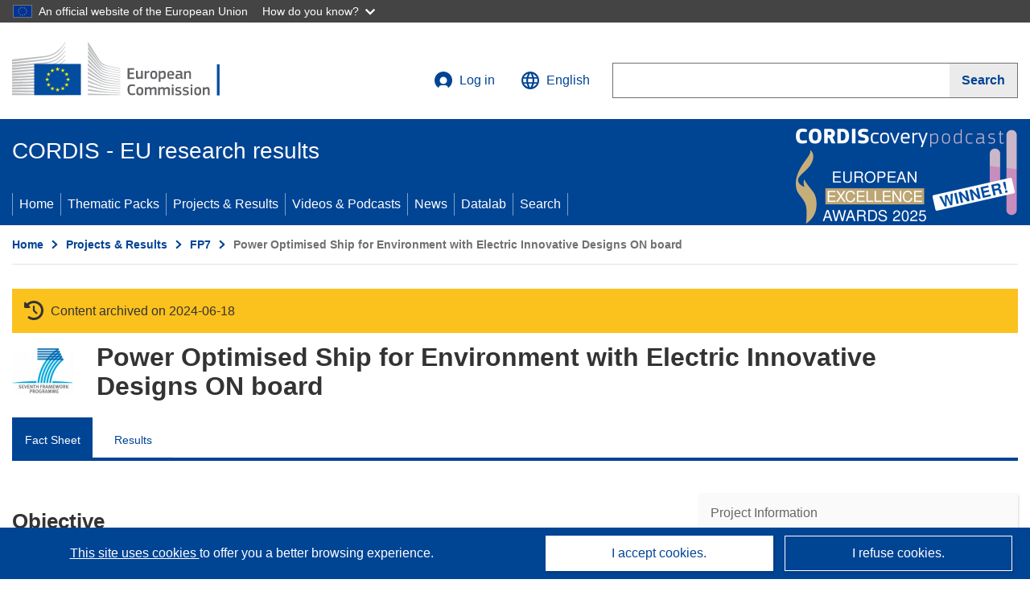

--- FILE ---
content_type: text/html; charset=UTF-8
request_url: https://cordis.europa.eu/project/id/218599
body_size: 38201
content:
	
	
<!DOCTYPE html>
<html lang="en">
	<head>
		<meta charset="UTF-8">
		<title>Power Optimised Ship for Environment with Electric Innovative Designs ON board | POSE²IDON | Project | Fact Sheet | FP7 | CORDIS | European Commission</title>
		<meta name="viewport" content="width=device-width, initial-scale=1">

		<link rel="icon" type="image/png" href="/favicon-96x96.png" sizes="96x96" />
		<link rel="icon" type="image/svg+xml" href="/favicon.svg" />
		<link rel="shortcut icon" href="/favicon.ico" />
		<link rel="apple-touch-icon" sizes="180x180" href="/apple-touch-icon.png" />
		<link rel="manifest" href="/site.webmanifest" />

				<meta content="IE=edge,chrome=1" http-equiv="X-UA-Compatible">                                                             <meta http-equiv='Content-Language' content='en'>
                                                        <meta name='language' content='en'>
                                                        <meta name='available_languages' content='de,en,es,fr,it,pl'>
                                                        <meta name='creator' content='CORDIS'>
                                                        <meta name='DCSext.w_lang' content='en'>
                                                        <meta name='description' content='The electric ship concept offers many benefits; among other aspects if offers flexibility of control and effectiveness of power transmission. But predominantly it enables higher energy conversion efficiency by ensuring that prime movers are effectively loaded at all times and...'>
                                                        <meta name='google-site-verification' content='mOeFdYEynpXivBod6K_Jfd-DiS9RGAXfuojTCwrdPOU'>
                                                        <meta name='msvalidate.01' content='CA810A096AD6CB74DF1B7CE7773818CB'>
                                                        <meta name='publisher' content='Publication Office/CORDIS'>
                                                        <meta name='type' content='57'>
                                                        <meta name='keywords' content='POSE²IDON,Power Optimised Ship for Environment with Electric Innovative Designs ON board,clean shore power supply,high speed drives,power control &amp; operation,super-conducting components,FP7-TRANSPORT,FP7,SST-2007-1.1-04,,Research &amp; Development'>
                                                        <meta name='DCSext.w_user_aut' content='0'>
                                                        <meta name='twitter:description' content='The electric ship concept offers many benefits; among other aspects if offers flexibility of control and effectiveness of power transmission. But predominantly it enables higher energy conversion efficiency by ensuring that prime movers are effectively loaded at all times and...'>
                                                        <meta property='og:description' content='The electric ship concept offers many benefits; among other aspects if offers flexibility of control and effectiveness of power transmission. But predominantly it enables higher energy conversion efficiency by ensuring that prime movers are effectively loaded at all times and...'>
                                                        <meta name='article:tag' content='electrical engineering, superconductivity, energy conversion'>
                                                        <meta name='title' content='Power Optimised Ship for Environment with Electric Innovative Designs ON board | POSE²IDON | Project | Fact Sheet | FP7 | CORDIS | European Commission'>
                                                        <meta name='basename' content='project'>
                                                        <meta name='twitter:title' content='Power Optimised Ship for Environment with Electric Innovative Designs ON board | POSE²IDON | Project | Fact Sheet | FP7 | CORDIS | European Commission'>
                                                        <meta name='DCSext.w_rcn' content='90101'>
                                                        <meta name='WT.cg_s' content='FP7-TRANSPORT'>
                                                        <meta name='WT.cg_n' content='Projects and Results'>
                                                        <meta name='stats_nature' content=''>
                                                        <meta name='stats_fields_science' content='/25/73/451, /23/43/259/1525, /25/67/425/1171'>
                                                        <meta property='og:title' content='Power Optimised Ship for Environment with Electric Innovative Designs ON board | POSE²IDON | Project | Fact Sheet | FP7 | CORDIS | European Commission'>
                                                        <meta name='fb:admins' content='350243252149718'>
                                                        <meta name='DCSext.w_pro_prog' content='FP7-TRANSPORT'>
                                                        <meta name='DCSext.w_pro_coor_country' content='GB'>
                                                        <meta name='DCSext.w_pro_subprog_area' content='SST-2007-1.1-04'>
                                                        <meta name='DCSext.w_pro_funding' content='CP-IP - Large-scale integrating project'>
                                                        <meta name='DCSext.w_collection' content='project'>
                                                        <meta name='DCSext.w_rcn_type' content='project'>
                                                        <meta name='twitter:card' content='summary'>
                                                        <meta name='twitter:site' content='@CORDIS_EU'>
                                                        <meta name='twitter:creator' content='@CORDIS_EU'>
                                                        <meta property='og:type' content='article'>
                                                        <meta property='og:site_name' content='CORDIS | European Commission'>
                                                        <meta name='contentCreationDate' content='2009-03-11 00:00:00'>
                                                        <meta name='contentUpdateDate' content='2019-07-16 17:24:40'>
                                                        <meta name='publicationDate' content='2019-07-16 17:24:40'>
                                                        <meta name='lastUpdateDate' content='2025-11-03 09:43:42'>
                                                        <meta name='twitter:image' content='https://cordis.europa.eu/projects/icons/logo_fp7_big.jpg'>
                                                        <meta property='og:image' content='https://cordis.europa.eu/projects/icons/logo_fp7_big.jpg'>
    
                        <meta og:title='Power Optimised Ship for Environment with Electric Innovative Designs ON board | POSE²IDON | Project | Fact Sheet | FP7 | CORDIS | European Commission'>
                    <meta twitter:title='Power Optimised Ship for Environment with Electric Innovative Designs ON board | POSE²IDON | Project | Fact Sheet | FP7 | CORDIS | European Commission'>
                    <meta title='Power Optimised Ship for Environment with Electric Innovative Designs ON board | POSE²IDON | Project | Fact Sheet | FP7 | CORDIS | European Commission'>
            
            <link rel="canonical" href="https://cordis.europa.eu/project/id/218599" />
                        <link rel="alternate" hreflang="de" href="https://cordis.europa.eu/project/id/218599/de" />
                    <link rel="alternate" hreflang="en" href="https://cordis.europa.eu/project/id/218599" />
                    <link rel="alternate" hreflang="es" href="https://cordis.europa.eu/project/id/218599/es" />
                    <link rel="alternate" hreflang="fr" href="https://cordis.europa.eu/project/id/218599/fr" />
                    <link rel="alternate" hreflang="it" href="https://cordis.europa.eu/project/id/218599/it" />
                    <link rel="alternate" hreflang="pl" href="https://cordis.europa.eu/project/id/218599/pl" />
            
                                                    <script type="application/ld+json" id="structuredDataArticle">
                    {"@context":"https://schema.org","@type":"Article","author":{"@type":"GovernmentOrganization","name":"CORDIS, cordis.europa.eu","url":"https://cordis.europa.eu"},"headline":"Power Optimised Ship for Environment with Electric Innovative Designs ON board","description":"Project from EU research framework programmes","image":["https://cordis.europa.eu"],"datePublished":"2019-07-16 17:24:40","dateModified":"2009-03-11 00:00:00"}
                </script>
                        
    <meta property="og:url" content="https://cordis.europa.eu/project/id/218599">
    <meta name="url" content="https://cordis.europa.eu/project/id/218599">


					<link rel="stylesheet" href="/build/94.45c93fa8.css"><link rel="stylesheet" href="/build/main.c4cc94fa.css">
				<script defer src="https://webtools.europa.eu/load.js" type="text/javascript"></script>
	</head>
	<body>
		<a href="#c-main" class="ecl-link ecl-link--primary ecl-skip-link" id="skip-id">Skip to main content</a>
		<div id="globan-here"></div>
		<div id="survey"></div>
		<div id="banners"></div>

						<header class="ecl-site-header ecl-site-header--has-menu c-header d-print-none" data-ecl-auto-init="SiteHeader" lang="en">
	<div class="ecl-site-header__background">
		<div class="ecl-site-header__header">
			<div class="ecl-site-header__container ecl-container container container-full">
				<div class="ecl-site-header__top" data-ecl-site-header-top>
					 <a href="https://commission.europa.eu/index_en" class="ecl-link ecl-link--standalone ecl-site-header__logo-link" target="_blank">
						<picture class="ecl-picture ecl-site-header__picture">
							<source srcset="/build/images/preset-ec/logo/positive/logo-ec--en.svg" media="(min-width: 996px)">
							<img class="ecl-site-header__logo-image" src="/build/images/preset-ec/logo/positive/logo-ec--en.svg" alt="Go to the home page of the European Commission"/>
						</picture>
					 	<span class="sr-only">(opens in new window)</span>
					</a>
					<div
						class="ecl-site-header__action">
						<!-- UPDATED CUSTOM SIGN IN MENU -->
						<div class="ecl-site-header__account">
																																																						<a class="ecl-button ecl-button--tertiary ecl-site-header__login-toggle c-login c-login--base" href="https://cordis.europa.eu/login?extUrl=https://cordis.europa.eu%2Fproject%2Fid%2F218599">
								<svg class="ecl-icon ecl-icon--s ecl-site-header__icon" focusable="false" aria-hidden="false" role="img">
									<title>Log in</title>
									<use xlink:href="/build/images/preset-ec/icons/icons.svg#log-in"></use>
								</svg>
								Log in
							</a>
						</div>
						<!-- END CUSTOM SIGN IN MENU -->
						<div class="ecl-site-header__language">
							<a class="ecl-button ecl-button--tertiary ecl-site-header__language-selector etransNo" href="/assets/preset-ec/icons/icon#ahl85" data-ecl-language-selector role="button" aria-label="Change language, current language is English" aria-controls="language-list-overlay">
								<span class="ecl-site-header__language-icon">
									<svg class="ecl-icon ecl-icon--s ecl-site-header__icon" focusable="false" aria-hidden="false" role="img">
										<title>English</title>
										<use xlink:href="/build/images/preset-ec/icons/icons.svg#global"></use>
									</svg>
								</span>
								<span id="lang_name">English</span>
							</a>
							<div class="ecl-site-header__language-container" id="language-list-overlay" hidden data-ecl-language-list-overlay aria-labelledby="ecl-site-header__language-title" role="dialog">
								<div class="ecl-site-header__language-header">
									<div class="ecl-site-header__language-title" id="ecl-site-header__language-title">
										Select your language
									</div>
									<button class="ecl-button ecl-button--tertiary ecl-site-header__language-close ecl-button--icon-only" type="submit" data-ecl-language-list-close>
										<span class="ecl-button__container">
											<span class="ecl-button__label sr-only" data-ecl-label="true">Close</span>
											<svg class="ecl-icon ecl-icon--m ecl-button__icon" focusable="false" aria-hidden="true" data-ecl-icon>
												<use xlink:href="/build/images/preset-ec/icons/icons.svg#close-filled"></use>
											</svg>
										</span>
									</button>
								</div>
								<div
									class="ecl-site-header__language-content">
																		<div class="ecl-site-header__language-category ecl-site-header__language-category--2-col" data-ecl-language-list-eu>
										<div class="ecl-site-header__language-category-title">CORDIS languages:</div>
										<ul class="ecl-site-header__language-list etransNo">
																																																												<li class="ecl-site-header__language-item">
													<a href="/project/id/218599/es" class="ecl-link ecl-link--standalone ecl-link--no-visited ecl-site-header__language-link " lang="es" hreflang="es" data-se="lang_change_button">
														<span class="ecl-site-header__language-link-code">es</span>
														<span class="ecl-site-header__language-link-label">español</span>
													</a>
												</li>
																																																												<li class="ecl-site-header__language-item">
													<a href="/project/id/218599/de" class="ecl-link ecl-link--standalone ecl-link--no-visited ecl-site-header__language-link " lang="de" hreflang="de" data-se="lang_change_button">
														<span class="ecl-site-header__language-link-code">de</span>
														<span class="ecl-site-header__language-link-label">Deutsch</span>
													</a>
												</li>
																																																												<li class="ecl-site-header__language-item">
													<a href="/project/id/218599" class="ecl-link ecl-link--standalone ecl-link--no-visited ecl-site-header__language-link ecl-site-header__language-link--active" lang="en" hreflang="en" data-se="lang_change_button">
														<span class="ecl-site-header__language-link-code">en</span>
														<span class="ecl-site-header__language-link-label">English</span>
													</a>
												</li>
																																																												<li class="ecl-site-header__language-item">
													<a href="/project/id/218599/fr" class="ecl-link ecl-link--standalone ecl-link--no-visited ecl-site-header__language-link " lang="fr" hreflang="fr" data-se="lang_change_button">
														<span class="ecl-site-header__language-link-code">fr</span>
														<span class="ecl-site-header__language-link-label">français</span>
													</a>
												</li>
																																																												<li class="ecl-site-header__language-item">
													<a href="/project/id/218599/it" class="ecl-link ecl-link--standalone ecl-link--no-visited ecl-site-header__language-link " lang="it" hreflang="it" data-se="lang_change_button">
														<span class="ecl-site-header__language-link-code">it</span>
														<span class="ecl-site-header__language-link-label">italiano</span>
													</a>
												</li>
																																																												<li class="ecl-site-header__language-item">
													<a href="/project/id/218599/pl" class="ecl-link ecl-link--standalone ecl-link--no-visited ecl-site-header__language-link " lang="pl" hreflang="pl" data-se="lang_change_button">
														<span class="ecl-site-header__language-link-code">pl</span>
														<span class="ecl-site-header__language-link-label">polski</span>
													</a>
												</li>
																					</ul>
									</div>
																		<div class="ecl-site-header__language-category" data-ecl-language-list-non-eu="">
										<div class="ecl-site-header__language-category-title">Machine translation:</div>
										<p>This is a machine translation provided by the European Commission’s eTranslation service to help you understand this page. <a href="https://ec.europa.eu/info/use-machine-translation-europa-exclusion-liability_en" class="link--external" target="_blank" rel="noopener" aria-label="(opens in new window)">Please read the conditions of use</a>.</p>
										<div class="c-header__machine-container etransNo">
											<select name="machine-lang-options" id="machine-lang-options" class="o-select">
																									<option value="bg">български</option>
																									<option value="es">español</option>
																									<option value="cs">čeština</option>
																									<option value="da">dansk</option>
																									<option value="de">Deutsch</option>
																									<option value="et">eesti</option>
																									<option value="el">ελληνικά</option>
																									<option value="fr">français</option>
																									<option value="ga">Gaeilge</option>
																									<option value="hr">hrvatski</option>
																									<option value="it">italiano</option>
																									<option value="lv">latviešu</option>
																									<option value="lt">lietuvių</option>
																									<option value="hu">magyar</option>
																									<option value="mt">Malti</option>
																									<option value="nl">Nederlands</option>
																									<option value="pl">polski</option>
																									<option value="pt">português</option>
																									<option value="ro">română</option>
																									<option value="sk">slovenčina</option>
																									<option value="sl">slovenščina</option>
																									<option value="fi">suomi</option>
																									<option value="sv">svenska</option>
																									<option value="ru">русский</option>
																									<option value="uk">Українська</option>
																							</select>
											<button class="o-btn" id="trigger-etrans">Translate</button>
										</div>
									</div>
								</div>
							</div>
						</div>
						<div class="ecl-site-header__search-container" role="search" aria-label="Search">
							<a class="ecl-button ecl-button--tertiary ecl-site-header__search-toggle" href="#" data-ecl-search-toggle="true" aria-controls="search-form-id" aria-expanded="false">
								<svg class="ecl-icon ecl-icon--s ecl-site-header__icon" focusable="false" aria-hidden="false" role="img">
									<title>Search</title>
									<use xlink:href="/build/images/preset-ec/icons/icons.svg#search"></use>
								</svg>
								Search
							</a>
							<form class="ecl-search-form ecl-site-header__search" role="search" arial-label="Search on CORDIS" data-ecl-search-form action="/search/en" id="header_search-form" aria-label="Search">
								<div class="ecl-form-group">
									<label for="search-input-id" id="search-input-id-label" class="ecl-form-label ecl-search-form__label">Search</label>
									<input id="search-input-id" class="ecl-text-input ecl-text-input--m ecl-search-form__text-input" type="search" name="query"/>
								</div>
								<button class="ecl-button ecl-button--ghost ecl-search-form__button ppas-oss_launch-search3" type="submit" aria-label="Search" data-se="header_searchform_button">
									<span class="ecl-button__container" data-se="header_searchform_text">
										<svg class="ecl-icon ecl-icon--xs ecl-button__icon" focusable="false" aria-hidden="true" data-ecl-icon>
											<use xlink:href="/build/images/preset-ec/icons/icons.svg#search"></use>
										</svg>
										<span class="ecl-button__label t-text-bold" style="margin: 0" data-ecl-label="true">Search</span>
									</span>
								</button>
							</form>
						</div>
					</div>
				</div>
			</div>
		</div>
		<div class="ecl-site-header__message">
			<div class="ecl-container">
								<div id="custom-etrans">
    <div id="etrans-here"></div>
    <div id="customReceiver"></div>
</div>

<script type="application/json">
{
    "service": "etrans",
    "renderTo": "#etrans-here",
    "languages": {
        "exclude": [
            "en"
        ]
    },
    "renderAs": {
        "icon": false,
        "link": false,
        "button": false
    },
    "config": {
       "targets": {
            "receiver": "#customReceiver"
        },
        "mode": "lc2023"
    },
    "hidden": false,
    "lang": "en"
}
</script>
			</div>
		</div>
	</div>
	<div class="ecl-site-header__banner">
		<div class="ecl-container container container-full">
																		<div class="ecl-site-header__site-name c-site-name  " data-env="" data-se="cordis_title">CORDIS - EU research results</div>
			<div class="ecl-site-header__site-name c-site-name--short   " data-env="" data-se="cordis_title">CORDIS</div>
		</div>
	</div>
	<nav class="ecl-menu" data-ecl-menu data-ecl-menu-max-lines="2" data-ecl-auto-init="Menu" data-ecl-menu-label-open="Menu" data-ecl-menu-label-close="Close" aria-expanded="false" role="navigation">
		<div class="ecl-menu__overlay"></div>
		<div class="ecl-container ecl-menu__container container container-full">
			<a href="#" class="ecl-link ecl-link--standalone ecl-link--icon ecl-button ecl-button--tertiary ecl-menu__open ecl-link--icon-only" data-ecl-menu-open>
				<svg class="ecl-icon ecl-icon--m ecl-link__icon" focusable="false" aria-hidden="true">
					<use xlink:href="/build/images/preset-ec/icons/icons.svg#hamburger"></use>
				</svg>
				<span class="ecl-link__label">Menu</span>
			</a>
			<section class="ecl-menu__inner" data-ecl-menu-inner role="application" aria-label="Menu">
				<header class="ecl-menu__inner-header">
					<button class="ecl-button ecl-button--ghost ecl-menu__close ecl-button--icon-only" type="submit" data-ecl-menu-close>
						<span class="ecl-button__container">
							<span class="ecl-button__label sr-only" data-ecl-label="true">Close</span>
							<svg class="ecl-icon ecl-icon--m ecl-button__icon" focusable="false" aria-hidden="true" data-ecl-icon>
								<use xlink:href="/build/images/preset-ec/icons/icons.svg#close"></use>
							</svg>
						</span>
					</button>
					<div class="ecl-menu__title">Menu</div>
					<button class="ecl-button ecl-button--ghost ecl-menu__back" type="submit" data-ecl-menu-back>
						<span class="ecl-button__container">
							<svg class="ecl-icon ecl-icon--xs ecl-icon--rotate-270 ecl-button__icon" focusable="false" aria-hidden="true" data-ecl-icon>
								<use xlink:href="/build/images/preset-ec/icons/icons.svg#corner-arrow"></use>
							</svg>
							<span class="ecl-button__label" data-ecl-label="true">Back</span>
						</span>
					</button>
				</header>
				<button class="ecl-button ecl-button--ghost ecl-menu__item ecl-menu__items-previous ecl-button--icon-only" type="button" data-ecl-menu-items-previous tabindex="-1">
					<span class="ecl-button__container">
						<svg class="ecl-icon ecl-icon--s ecl-icon--rotate-270 ecl-button__icon" focusable="false" aria-hidden="true" data-ecl-icon>
							<use xlink:href="/build/images/preset-ec/icons/icons.svg#corner-arrow"></use>
						</svg>
						<span class="ecl-button__label" data-ecl-label="true">Previous
							              items</span>
					</span>
				</button>
				<button class="ecl-button ecl-button--ghost ecl-menu__item ecl-menu__items-next ecl-button--icon-only" type="button" data-ecl-menu-items-next tabindex="-1">
					<span class="ecl-button__container">
						<svg class="ecl-icon ecl-icon--s ecl-icon--rotate-90 ecl-button__icon" focusable="false" aria-hidden="true" data-ecl-icon>
							<use xlink:href="/build/images/preset-ec/icons/icons.svg#corner-arrow"></use>
						</svg>
						<span class="ecl-button__label" data-ecl-label="true">Next
							              items</span>
					</span>
				</button>

				<ul class="ecl-menu__list" data-ecl-menu-list>
															<li class="ecl-menu__item " data-ecl-menu-item id="ecl-menu-item-demo-0">
						<a href="/" class="ecl-menu__link"  data-se="main-menu-link" data-ecl-menu-link data-seid="home">
							Home
						</a>
					</li>
															<li class="ecl-menu__item " data-ecl-menu-item id="ecl-menu-item-demo-0">
						<a href="/thematic-packs" class="ecl-menu__link"  data-se="main-menu-link" data-ecl-menu-link data-seid="packs">
							Thematic Packs
						</a>
					</li>
															<li class="ecl-menu__item " data-ecl-menu-item id="ecl-menu-item-demo-0">
						<a href="/projects" class="ecl-menu__link"  data-se="main-menu-link" data-ecl-menu-link data-seid="projects-results">
							Projects &amp; Results
						</a>
					</li>
															<li class="ecl-menu__item " data-ecl-menu-item id="ecl-menu-item-demo-0">
						<a href="/videos-podcasts" class="ecl-menu__link"  data-se="main-menu-link" data-ecl-menu-link data-seid="videos-podcasts">
							Videos &amp; Podcasts
						</a>
					</li>
															<li class="ecl-menu__item " data-ecl-menu-item id="ecl-menu-item-demo-0">
						<a href="/news" class="ecl-menu__link"  data-se="main-menu-link" data-ecl-menu-link data-seid="news">
							News
						</a>
					</li>
															<li class="ecl-menu__item " data-ecl-menu-item id="ecl-menu-item-demo-0">
						<a href="/datalab" class="ecl-menu__link"  data-se="main-menu-link" data-ecl-menu-link data-seid="datalab">
							Datalab
						</a>
					</li>
										<li class="ecl-menu__item " data-ecl-menu-item id="ecl-menu-item-demo-0">
						<a href="/search" class="ecl-menu__link"  data-se="main-menu-link" data-ecl-menu-link data-seid="search">
							Search
						</a>
					</li>
				</ul>
			</section>
		</div>
	</nav>
  <!-- ADVERT -->
    <div class="c-cordis-advert__container c-cordis-advert__en">
      <div class="ecl-container container container-full c-cordis-advert__inner">
        <a href="/search?q=/article/relations/categories/collection/code=&#039;podcast&#039; AND language=&#039;en&#039;&amp;p=1&amp;num=10&amp;srt=/article/contentUpdateDate:decreasing" class="c-cordis-advert__link">
          <img class="c-cordis-advert__img-lg" src="/images/cordis-adverts/podcast-50-large.png" alt="CORDIScovery podcast 50th episode" />
          <img class="c-cordis-advert__img-sm" src="/images/cordis-adverts/podcast-50-small.png" alt="CORDIScovery podcast 50th episode" />
        </a>
      </div>
    </div>
  <!-- END ADVERT -->
</header>


		<div class="o-wrapper o-wrapper--webux">
			   <nav
        class="ecl-breadcrumb"
        aria-label="You are here:"
        data-ecl-breadcrumb="true"
        data-ecl-auto-init="Breadcrumb"
    >
        <ol class="container container-full ecl-breadcrumb__container">
                                                                                        <li class="ecl-breadcrumb__segment" data-ecl-breadcrumb-item="static">
                                            <a href="/" class="ecl-breadcrumb__link ecl-link ecl-link--no-visited ecl-link--standalone" >
                                                                                                Home
                                                                                    </a>
                                                    <svg class="ecl-icon ecl-icon--2xs ecl-icon--rotate-90 ecl-breadcrumb__icon" focusable="false" aria-hidden="true" role="presentation">
                                <use xlink:href="/build/images/preset-ec/icons/icons.svg#corner-arrow"></use>
                            </svg>
                                            </li>
                                                                                        <li class="ecl-breadcrumb__segment ecl-breadcrumb__segment--ellipsis" data-ecl-breadcrumb-ellipsis="">
                            <button class="ecl-button ecl-button--ghost ecl-breadcrumb__ellipsis" type="button" data-ecl-breadcrumb-ellipsis-button="" aria-label="Click to expand">…</button>
                            <svg class="ecl-icon ecl-icon--2xs ecl-icon--rotate-90 ecl-breadcrumb__icon" focusable="false" aria-hidden="true" role="presentation">
                                <use xlink:href="/build/images/preset-ec/icons/icons.svg#corner-arrow"></use>
                            </svg>
                        </li>
                                                            <li class="ecl-breadcrumb__segment" data-ecl-breadcrumb-item="expandable">
                                            <a href="/projects" class="ecl-breadcrumb__link ecl-link ecl-link--no-visited ecl-link--standalone" >
                                                                                                Projects &amp; Results
                                                                                    </a>
                                                    <svg class="ecl-icon ecl-icon--2xs ecl-icon--rotate-90 ecl-breadcrumb__icon" focusable="false" aria-hidden="true" role="presentation">
                                <use xlink:href="/build/images/preset-ec/icons/icons.svg#corner-arrow"></use>
                            </svg>
                                            </li>
                                                                                                        <li class="ecl-breadcrumb__segment" data-ecl-breadcrumb-item="static">
                                            <a href="/programme/id/FP7" class="ecl-breadcrumb__link ecl-link ecl-link--no-visited ecl-link--standalone" >
                                                                                                FP7
                                                                                    </a>
                                                    <svg class="ecl-icon ecl-icon--2xs ecl-icon--rotate-90 ecl-breadcrumb__icon" focusable="false" aria-hidden="true" role="presentation">
                                <use xlink:href="/build/images/preset-ec/icons/icons.svg#corner-arrow"></use>
                            </svg>
                                            </li>
                                                                                                            <li class="ecl-breadcrumb__segment ecl-breadcrumb__current-page" data-ecl-breadcrumb-item="static" aria-current="page">
                                                                         Power Optimised Ship for Environment with Electric Innovative Designs ON board
                                                                    </li>
                                    </ol>
    </nav>

			
            <section class="container container-full c-project__header-section">
        <div class="c-header-project">
    
            <div class="c-project__archived">
            <span class="fa-solid fa-clock-rotate-left c-project__archived-icon"></span>
            Content archived on 2024-06-18
        </div>
    
    <div class="c-header-project row">
                            <div class="col-12 col-md-auto c-header-project__logo-container" data-se="project_heading__icon">
                <img src="/images/projects/icons/logo-fp7.jpg" class="c-header-project__logo" alt="" aria-hidden="true" width="75" height="75" />
            </div>
        
                            <div class="col-12 col-md-10 c-header-project__title-container">
                                    <h1 class="c-header-project__title">Power Optimised Ship for Environment with Electric Innovative Designs ON board</h1>
                            </div>
            </div>
</div>

                                
<nav class="c-menu-project">
    <div class="row">
        <div class="col-12 c-menu-project__mobile">
                <div class="c-collapse c-selector-collapse  c-collapse--search">
    <div class="c-collapse__item">
        <div class="c-collapse__header">
            <a href="#" class="c-collapse__link " role="button">
                
                                    <span class="c-collapse__title" >Fact Sheet</span>
                
                            </a>
                    </div>

        <div class="c-collapse__content  c-collapse__content--no-padding">
                                <ul class="c-menu-project__menu" role="menu">
                                            <li class="c-menu-project__menu-item c-menu-project__menu-item--active">
                            <a href="/project/id/218599" role="menuitem" class="c-menu-project__menu-link c-menu-project__menu-link--active" aria-current="page">
                                Fact Sheet
                            </a>
                        </li>
                                            <li class="c-menu-project__menu-item ">
                            <a href="/project/id/218599/results" role="menuitem" class="c-menu-project__menu-link " aria-current="">
                                Results
                            </a>
                        </li>
                                    </ul>
                        </div>
    </div>
</div>        </div>

        <div class="col-12 c-menu-project__desktop">
            <ul class="c-menu-project__menu" role="menu">
                                                    <li class="c-menu-project__menu-item">
                        <a href="/project/id/218599" role="menuitem" class="c-menu-project__menu-link c-menu-project__menu-link--active" aria-current="page">
                            Fact Sheet
                        </a>
                    </li>
                                    <li class="c-menu-project__menu-item">
                        <a href="/project/id/218599/results" role="menuitem" class="c-menu-project__menu-link " aria-current="">
                            Results
                        </a>
                    </li>
                            </ul>
        </div>
    </div>
</nav>
    </section>

        <div id="pdfLoaded"></div>
        <div id="metaLoaded"></div>

        <div class="container container-full">
            <div class="row t-row-print">
                                <aside class="col-12 col-lg-4 c-article__aside">
                    <div class="c-project-info" data-se="project__info">
			<h2 class="c-project-info__title">
			Project Information
		</h2>
	

	<div class="c-project-info__content">
		<div class="p-col-6">
										<div class="c-project-info__acronym">POSE²IDON</div>
													<div class="c-project-info__id">
					Grant agreement ID:
					218599
				</div>
			
												
		
	
	<a target="0" class="ppas-project_weblink c-project-info__link weblink-item selector-website-invalid-link link--external" target="_blank" rel="noopener noreferrer" title="External link: Project website" data-url="http://www.poseidon-ip.eu/index.php/">
		<span class="sr-only">(opens in new window)</span>
		Project website
			</a>
	
	<div class="c-modal" id="project-info-invalid-link">
		<div class="c-modal__overlay">
			<div class="c-modal__dialog" role="dialog">
				<div class="c-modal__dialog-header">
					<div class="c-modal__dialog-header-buttons">
						<button class="c-modal__dialog-header-button c-modal__dialog-header-button--close" aria-label="Close">
							<span aria-hidden="true" class="fa-solid fa-xmark"></span>
						</button>
					</div>
				</div>
				<div class="c-modal__dialog-body">
											<div class="selector-invalid-modal-text"><p>Our security system detects an error while trying to access this website. It may no longer exist, or it has been hacked.</p><p>Visiting a hacked website may harm your computer and compromise your personal data.</p><p>You can copy the URL below and paste it in your browser if you still want to access it.</p><p>{{ url }}</p></div>
						<div class="row">
							<div class="col-12 col-sm-9 col-md-6 t-margin-bottom-30 t-text-align-center t-align-h">
								<button class="o-btn o-btn--small selector-invalid-modal-copy-btn" data-url="http://www.poseidon-ip.eu/index.php/">Copy URL</button>
							</div>
							<div class="col-12 col-sm-3 col-md-6 t-margin-bottom-30 t-text-align-center t-align-h">
								<button class="o-btn o-btn--small o-btn--light selector-invalid-modal-cancel-btn">Cancel</button>
							</div>
						</div>
														</div>
			</div>
		</div>
	</div>

															
			
															<div class="c-project-info__status t-margin-top-20 t-margin-bottom-5">
						Project closed
					</div>
										


			
			<div class="c-project-info__timeline t-padding-top-15">
				<div class="row">
					<div class="col-6">
						<span class="c-project-info__label">Start date</span>
						1 January 2009
					</div>
					<div class="col-6 t-text-align-right">
						<span class="c-project-info__label">End date</span>
						31 December 2012
					</div>
				</div>
									<div class="c-project-info__progress" aria-hidden="true">
						<div class="c-project-info__percentage" style="width: 100%;"></div>
					</div>
							</div>
		</div>

		<div class="p-col-6">
							<div class="c-project-info__fund">
					<span class="c-project-info__label" id="projectInfoFundedUnder">
						Funded under
					</span>
											<ul aria-labelledby="projectInfoFundedUnder" class="c-project-info__fund-list">
															<li>Specific Programme &quot;Cooperation&quot;: Transport (including Aeronautics)</li>
													</ul>
														</div>
			
							<div class="c-project-info__budget">
					<div class="row">
						<div class="col-6 align-self-center t-padding-top-15">
							<div class="c-project-info__overall">
								<div class="c-project-info__label-container">
									<span class="c-project-info__label">Total cost</span>
									<span class="c-tooltip t-color-text-brand" tabindex="0">
										<span class="fa-solid fa-info fa-info--custom-circle"></span>
										<div class="c-tooltip__in" aria-role="tooltip">
												<p>The total amount of money invested in the project. The total cost includes EU contribution as well as other project costs not covered by EU funding. It is expressed in euros.</p>
												<span aria-hidden="true"></span>
										</div>
									</span>
								</div>
																	€
									21 923 253,99
															</div>

							<div class="c-project-info__eu">
								<div class="c-project-info__label-container">
									<span class="c-project-info__label">EU contribution</span>
									<span class="c-tooltip" tabindex="0">
										<span class="fa-solid fa-info fa-info--custom-circle"></span>
										<div class="c-tooltip__in" aria-role="tooltip">
												<p>Amount of money, by way of direct subsidy or donation, from the EU budget to finance an action intended to help achieve an EU policy objective or the functioning of a body, which pursues an aim of general EU interest or has an objective forming part of, and supporting, an EU policy. The sum of the EU contributions of all participants in a project is equal to the grant amount.</p>
												<span aria-hidden="true"></span>
										</div>
									</span>
								</div>
																	€ 10 130 278,00
															</div>
						</div>

						<div class="col-6 d-flex justify-content-center align-content-end">
															<div class="c-project-info__donut-container">
											<div class="c-chart">
	<div class="c-chart-svg">
		<svg width="100%" height="100%" viewbox="-1 -1 42 42" class="donut">
			<circle class="c-chart-hole" cx="20" cy="20" r="15.91549430918954"></circle>
			<circle class="c-chart-ring" cx="20" cy="20" r="15.91549430918954"></circle>
			<circle class="c-chart-segment-cap" cx="20" cy="20" r="15.91549430918954" stroke-dasharray="47 53"></circle>
			<circle class="c-chart-segment" cx="20" cy="20" r="15.91549430918954" stroke-dasharray="46 54"></circle>
		</svg>
	</div>
	<div class="c-chart-details">
					<div class="c-chart-details-one">
				<span class="c-chart-details-color"></span>
				<span class="c-chart-details-text">10 130 278,00</span>
			</div>
							<div class="c-chart-details-two">
				<span class="c-chart-details-color"></span>
				<span class="c-chart-details-text">11 792 975,99</span>
			</div>
			</div>
</div>

								</div>

													</div>
					</div>
				</div>
			
			
							<div class="c-project-info__coord t-padding-top-15">
					<span class="c-project-info__label">
						Coordinated by
					</span>
																										<p class="coordinated coordinated-name">
									BMT DEFENCE SERVICES LIMITED
									<br/>
																			<span class="fi fi-gb flag-cordis" aria-hidden="true"></span>
										United Kingdom
																	</p>
																											</div>
			
					</div>
	</div>
</div>


                    
                    
                    
                    
                    
                    
                </aside>

                <article class="col-12 col-lg-8 order-lg-first">

                                        
                                            <div id="c-objective" lang="en" class="c-factsheet__section ">
                                                            <h2>Objective</h2>
                            
                            <p class="c-article__text">
                                The electric ship concept offers many benefits; among other aspects if offers flexibility of control and effectiveness of power transmission. But predominantly it enables higher energy conversion efficiency by ensuring that prime movers are effectively loaded at all times and across all operating conditions. This dominating advantage cannot be matched by mechanical transmission systems because gearboxes offer little chance of integrating a high number of prime movers in the restricted space of a ship whereas this integration is straight forward when managed electrically. Thus the electric ship concept offers reduced emissions through improved efficiency of engine operation but critically it offers significant reduced emissions during the critical phase of entry to littoral water when with speed generally reduced engines in a mechanical systems become very lightly loaded.<br/><br/><br/><br/>It is proposed to enhance the electric ship concept so it suits a wider range of vessels than currently. The principal barrier to adoption of the electric ship concept in merchant ships is the size of the equipment. However if size reductions can be achieved then adopting the electric ship concept in a wider range of merchant ships will, as described above, reduce emissions and improve the impact on global warming. Overall this impact will be significant given the current and anticipated levels of global trade and the proportion to be moved by sea transport.<br/><br/><br/><br/>This challenging ambition, to enable the adoption of the electric ship concept in a wider range of merchant ships, will demand the development of new technologies across all of marine electrical engineering:<br/><br/><br/><br/>1.  High Temperature Superconductivity (HTS): This is a technology that allows smaller principal electrical components and an increase in efficiency.<br/><br/><br/><br/>2.  Wireless monitoring:  This provides simpler internal control communication and enables the adoption of more advanced control regimes (as offered by the electrification of propulsion).<br/><br/><br/><br/>3.  Harbour Shore Electrical Supplies: Running lightly loaded generators in harbour - as is commonly the practice among merchant ship operators - threatens the environment in a sensitive zone. The lack of any propulsion load prevents loading the generators more effectively. The answer is to supply the ship with electricity from shore connections. This does not need technological innovation but the widespread adoption of shore supplies demands standardisation among connectors and mode of electrical supply that has yet to be investigated.<br/><br/><br/><br/>4.  Electrical actuation: This is a technology which aims to replace mechanically actuated auxiliaries by using direct electrical actuators and reduces size, cost, maintenance and improves efficiency<br/><br/><br/><br/>The benefits of these proposed innovations will be tested by developing designs for specific ship types: multi-purpose, cruise and container. The integration process will be composed of 6 steps:<br/><br/><br/><br/>1  Ship mission<br/><br/><br/><br/>2  Energy consumers<br/><br/><br/><br/>3  Draft design<br/><br/><br/><br/>4  Performance simulations<br/><br/><br/><br/>5  Final design<br/><br/><br/><br/>6  Environmental impact.<br/><br/><br/><br/>To reduce costs only the design for the multi-purpose ship will be taken through all the six steps. The remaining 2 ship types will only be taken through steps 1 to 3.<br/><br/><br/><br/>Finally, the innovative HTSC technology will be demonstrated in a land demonstrator, scaled as much as possible to reduce costs, while retaining relevance of the demonstration to full scale implementation. This demonstrator will include: the propulsion system, including an HTSC propulsion motor and its power converter, a DC distribution system with innovative protection and an HTSC segment, and various auxiliary loads.
                            </p>
                        </div>
                    
                                                                    <div class="c-factsheet__section">
                            <h3 id="fieldofscience2" class="d-inline-flex align-items-center">
                                Fields of science (EuroSciVoc)
                                                                                                            <span class="c-tooltip euroscivoc-validity euroscivoc-valid-false" tabindex="0">
                                            <span class="fa-solid fa-info fa-info--custom-circle"></span>
                                            <div class="c-tooltip__in" aria-role="tooltip">
                                                <p>CORDIS classifies projects with EuroSciVoc, a multilingual taxonomy of fields of science, through a semi-automatic process based on NLP techniques. See:   <a  href='/about/euroscivoc'>The European Science Vocabulary</a>.</p>
                                                <span aria-hidden="true"></span>
                                            </div>
                                        </span>
                                                                                                </h3>

                            <ul 
                                aria-labelledby="fieldofscience2"
                                class="c-factsheet__list bold-last"
                            >
                                                                    <li>
                                                                                    <span><a href="/search/en?q=%2Fproject%2Frelations%2Fcategories%2FeuroSciVoc%2Fcode%3D%27%2F25%2F%27 OR %2Fproject%2Frelations%2Fcategories%2FeuroSciVoc%2Fcode%3D%3D%27%2F25%27&amp;srt=%2Fproject%2FcontentUpdateDate%3Adecreasing" rel="nofollow">engineering and technology</a><span class="fa-solid fa-angle-right c-factsheet__list-separator"></span></span>
                                                                                    <span><a href="/search/en?q=%2Fproject%2Frelations%2Fcategories%2FeuroSciVoc%2Fcode%3D%27%2F25%2F73%2F%27 OR %2Fproject%2Frelations%2Fcategories%2FeuroSciVoc%2Fcode%3D%3D%27%2F25%2F73%27&amp;srt=%2Fproject%2FcontentUpdateDate%3Adecreasing" rel="nofollow">electrical engineering, electronic engineering, information engineering</a><span class="fa-solid fa-angle-right c-factsheet__list-separator"></span></span>
                                                                                    <span><a href="/search/en?q=%2Fproject%2Frelations%2Fcategories%2FeuroSciVoc%2Fcode%3D%27%2F25%2F73%2F451%2F%27 OR %2Fproject%2Frelations%2Fcategories%2FeuroSciVoc%2Fcode%3D%3D%27%2F25%2F73%2F451%27&amp;srt=%2Fproject%2FcontentUpdateDate%3Adecreasing" rel="nofollow">electrical engineering</a></span>
                                                                            </li>
                                                                    <li>
                                                                                    <span><a href="/search/en?q=%2Fproject%2Frelations%2Fcategories%2FeuroSciVoc%2Fcode%3D%27%2F23%2F%27 OR %2Fproject%2Frelations%2Fcategories%2FeuroSciVoc%2Fcode%3D%3D%27%2F23%27&amp;srt=%2Fproject%2FcontentUpdateDate%3Adecreasing" rel="nofollow">natural sciences</a><span class="fa-solid fa-angle-right c-factsheet__list-separator"></span></span>
                                                                                    <span><a href="/search/en?q=%2Fproject%2Frelations%2Fcategories%2FeuroSciVoc%2Fcode%3D%27%2F23%2F43%2F%27 OR %2Fproject%2Frelations%2Fcategories%2FeuroSciVoc%2Fcode%3D%3D%27%2F23%2F43%27&amp;srt=%2Fproject%2FcontentUpdateDate%3Adecreasing" rel="nofollow">physical sciences</a><span class="fa-solid fa-angle-right c-factsheet__list-separator"></span></span>
                                                                                    <span><a href="/search/en?q=%2Fproject%2Frelations%2Fcategories%2FeuroSciVoc%2Fcode%3D%27%2F23%2F43%2F259%2F%27 OR %2Fproject%2Frelations%2Fcategories%2FeuroSciVoc%2Fcode%3D%3D%27%2F23%2F43%2F259%27&amp;srt=%2Fproject%2FcontentUpdateDate%3Adecreasing" rel="nofollow">electromagnetism and electronics</a><span class="fa-solid fa-angle-right c-factsheet__list-separator"></span></span>
                                                                                    <span><a href="/search/en?q=%2Fproject%2Frelations%2Fcategories%2FeuroSciVoc%2Fcode%3D%27%2F23%2F43%2F259%2F1525%2F%27 OR %2Fproject%2Frelations%2Fcategories%2FeuroSciVoc%2Fcode%3D%3D%27%2F23%2F43%2F259%2F1525%27&amp;srt=%2Fproject%2FcontentUpdateDate%3Adecreasing" rel="nofollow">superconductivity</a></span>
                                                                            </li>
                                                                    <li>
                                                                                    <span><a href="/search/en?q=%2Fproject%2Frelations%2Fcategories%2FeuroSciVoc%2Fcode%3D%27%2F25%2F%27 OR %2Fproject%2Frelations%2Fcategories%2FeuroSciVoc%2Fcode%3D%3D%27%2F25%27&amp;srt=%2Fproject%2FcontentUpdateDate%3Adecreasing" rel="nofollow">engineering and technology</a><span class="fa-solid fa-angle-right c-factsheet__list-separator"></span></span>
                                                                                    <span><a href="/search/en?q=%2Fproject%2Frelations%2Fcategories%2FeuroSciVoc%2Fcode%3D%27%2F25%2F67%2F%27 OR %2Fproject%2Frelations%2Fcategories%2FeuroSciVoc%2Fcode%3D%3D%27%2F25%2F67%27&amp;srt=%2Fproject%2FcontentUpdateDate%3Adecreasing" rel="nofollow">environmental engineering</a><span class="fa-solid fa-angle-right c-factsheet__list-separator"></span></span>
                                                                                    <span><a href="/search/en?q=%2Fproject%2Frelations%2Fcategories%2FeuroSciVoc%2Fcode%3D%27%2F25%2F67%2F425%2F%27 OR %2Fproject%2Frelations%2Fcategories%2FeuroSciVoc%2Fcode%3D%3D%27%2F25%2F67%2F425%27&amp;srt=%2Fproject%2FcontentUpdateDate%3Adecreasing" rel="nofollow">energy and fuels</a><span class="fa-solid fa-angle-right c-factsheet__list-separator"></span></span>
                                                                                    <span><a href="/search/en?q=%2Fproject%2Frelations%2Fcategories%2FeuroSciVoc%2Fcode%3D%27%2F25%2F67%2F425%2F1171%2F%27 OR %2Fproject%2Frelations%2Fcategories%2FeuroSciVoc%2Fcode%3D%3D%27%2F25%2F67%2F425%2F1171%27&amp;srt=%2Fproject%2FcontentUpdateDate%3Adecreasing" rel="nofollow">energy conversion</a></span>
                                                                            </li>
                                                            </ul>

                                                                                                <div class="c-tooltip d-inline-block" tabindex="0">
                                        <span class="euroscivoc-valid-false">
                                            <button id="c-suggest-new-fos" class="o-btn o-btn--light t-margin-right-10" disabled>
                                                <span class="">Suggest new fields of science</span>
                                                <span class="fa-chevron-down fas t-margin-left-15" id="suggest-new-chevron"></span>
                                            </button>
                                            <span class="fa-solid fa-info fa-info--custom-circle"></span>
                                            <div class="c-tooltip__in" aria-role="tooltip">
                                                <p>You need to log in or register to use this function</p>
                                                <span aria-hidden="true"></span>
                                            </div>
                                        </span>
                                  </div>
                                
                                <div class="d-none" id="suggest-ctg-fos-modal" data-projectId="218599" data-tra-be-notified="Be notified about reporting status">
  <div>
    <div class="c-modal__dialog c-modal__dialog--border" role="dialog">
      <div class="c-modal__dialog-header">
                <strong>Please select Fields of Science that are most relevant for this Project</strong>
        <div class="c-modal__dialog-header-buttons">
          <button id="suggest-ctg-fos-modal-close" class="c-modal__dialog-header-button c-modal__dialog-header-button--close" aria-label="Close"><span aria-hidden="true" class="fa-solid fa-xmark"></span></button>
        </div>
      </div>

            <div class="c-modal__dialog-body" id="suggest-ctg-fos-step1">
        <div class="d-flex">
          <input type="search" id="suggest-ctg-fos-search" placeholder="Search"/>
          <button id="suggest-ctg-fos-search-clear">
              <span class="fa-solid fa-xmark"></span>
              <span class="sr-only">Clear input</span>
          </button>
        </div>
        <div>
          <div id="suggest-ctg-fos-list-container" class="c-suggest-ctg"></div>
        </div>
        <div class="c-suggest-ctg-modal__btn-container">
          <button id="c-confirm-fos-selection" class="o-btn o-btn--light">
            <span class="">Confirm selection</span>
          </button>
        </div>
      </div>

            <div class="c-modal__dialog-body d-none" id="suggest-ctg-fos-step2">
          <div class="c-suggest-ctg-fos-step2__container">

          </div>
          <div class="c-suggest-ctg-modal__btn-container c-suggest-ctg-modal__btn-container--twoBtn">
            <button class="o-btn o-btn--light" id="suggest-ctg-fos-step2__back">
              <span>Back</span>
            </button>
            <button class="o-btn" id="suggest-ctg-fos-step2__send">
              <span>Send suggestions</span>
              <i class="fa-solid fa-arrows-rotate fa-spin d-none"></i>
            </button>
          </div>
          <div class="c-suggest-ctg-fos-step2__error d-none">
            <p>We are sorry... an unexpected error occurred during execution.</p>
          </div>
          <div class="c-suggest-ctg-fos-step2__error-auth d-none">
            <p>You need to be authenticated. Your session might have expired.</p>
          </div>
      </div>

            <div class="c-modal__dialog-body d-none" id="suggest-ctg-fos-step3">
        <p>Thank you for your feedback. </br> You will soon receive an email to confirm the submission. If you have selected to be notified about the reporting status, you will also be contacted when the reporting status will change.</p>
      </div>

            <div class="c-modal__dialog-body c-modal__dialog-body d-none" id="suggest-ctg-fos-loader">
        
      </div>

    </div>
  </div> 
</div>
                                                    </div>
                    

                                                                <div class="c-factsheet__section">
                            <h3 id="keywords" class="d-inline-flex align-items-center">
                                Keywords
                                <span class="c-tooltip" tabindex="0">
                                    <span class="fa-solid fa-info fa-info--custom-circle t-color-text-brand"></span>
                                    <div class="c-tooltip__in" aria-role="tooltip">
                                        <p>Project’s keywords as indicated by the project coordinator. Not to be confused with the EuroSciVoc taxonomy (Fields of science)</p>
                                        <span aria-hidden="true"></span>
                                    </div>
                                </span>
                            </h3>
                            <ul aria-labelledby="keywords" class="c-factsheet__pills">
                                                                    <li>
                                        <a href="/search/en?q=/project/keywords=&quot;clean shore power supply&quot;" class="c-factsheet__pillitem" rel="nofollow">clean shore power supply</a>
                                    </li>
                                                                    <li>
                                        <a href="/search/en?q=/project/keywords=&quot;high speed drives&quot;" class="c-factsheet__pillitem" rel="nofollow">high speed drives</a>
                                    </li>
                                                                    <li>
                                        <a href="/search/en?q=/project/keywords=&quot;power control &amp; operation&quot;" class="c-factsheet__pillitem" rel="nofollow">power control &amp; operation</a>
                                    </li>
                                                                    <li>
                                        <a href="/search/en?q=/project/keywords=&quot;super-conducting components&quot;" class="c-factsheet__pillitem" rel="nofollow">super-conducting components</a>
                                    </li>
                                
                            </ul>
                        </div>
                    
                                         
                         <div class="c-factsheet__section">
  <h3 id="fundedunderprogrammes" class="d-inline-flex align-items-center">
    Programme(s)
    <span class="c-tooltip" tabindex="0">
      <span class="fa-solid fa-info fa-info--custom-circle t-color-text-brand"></span>
      <div class="c-tooltip__in" aria-role="tooltip">
        <p>Multi-annual funding programmes that define the EU’s priorities for research and innovation.</p>
        <span aria-hidden="true"></span>
      </div>
    </span>
  </h3>
      <ul aria-labelledby="fundedunderprogrammes" class="c-factsheet__list">
              <li class="">
          <a href="/programme/id/FP7-TRANSPORT/en">
            FP7-TRANSPORT - Specific Programme &quot;Cooperation&quot;: Transport (including Aeronautics)
          </a>
                  </li>
          </ul>
  </div>

<div class="c-factsheet__section">
  <h3 id="topicslist" class="d-inline-flex align-items-center">
    Topic(s)
    <span class="c-tooltip" tabindex="0">
      <span class="fa-solid fa-info fa-info--custom-circle t-color-text-brand"></span>
      <div class="c-tooltip__in" aria-role="tooltip">
        <p>Calls for proposals are divided into topics. A topic defines a specific subject or area for which applicants can submit proposals. The description of a topic comprises its specific scope and the expected impact of the funded project.</p>
        <span aria-hidden="true"></span>
      </div>
    </span>
  </h3>
      <ul aria-labelledby="topicslist" class="c-factsheet__list">
          <li>
        <a href="/programme/id/FP7_SST-2007-1.1-04/en">
          SST-2007-1.1-04 - Electric ship technology
        </a>
      </li>
        </ul>
  </div>

  <div class="c-factsheet__section">
    <h3 class="d-inline-flex align-items-center">
      Call for proposal
      <span class="c-tooltip" tabindex="0">
        <span class="fa-solid fa-info fa-info--custom-circle t-color-text-brand"></span>
        <div class="c-tooltip__in" aria-role="tooltip">
          <p>Procedure for inviting applicants to submit project proposals, with the aim of receiving EU funding.</p>
          <span aria-hidden="true"></span>
        </div>
      </span>
    </h3>
          <p>
        <span>FP7-SST-2007-RTD-1</span><br />
          <a href="/search?q=contenttype=&#039;project&#039; AND /project/relations/associations/relatedSubCall/call/identifier=&#039;FP7-SST-2007-RTD-1&#039;&amp;p=1&amp;num=10&amp;srt=Relevance:decreasing" rel="nofollow">
            See other projects for this call
          </a>
      </p>
      </div>


<div class="c-factsheet__section">
  <h3 class="d-inline-flex align-items-center">
    Funding Scheme
    <span class="c-tooltip" tabindex="0">
      <span class="fa-solid fa-info fa-info--custom-circle t-color-text-brand"></span>
      <div class="c-tooltip__in" aria-role="tooltip">
        <p>Funding scheme (or “Type of Action”) inside a programme with common features. It specifies: the scope of what is funded; the reimbursement rate; specific evaluation criteria to qualify for funding; and the use of simplified forms of costs like lump sums.</p>
        <span aria-hidden="true"></span>
      </div>
    </span>
  </h3>
  <p>
          <a href="/search?q=/project/relations/categories/projectFundingSchemeCategory/code=&#039;CP-IP&#039;&amp;p=1&amp;num=10&amp;srt=Relevance:decreasing" rel="nofollow">
        CP-IP - Large-scale integrating project
      </a>
      </p>
</div>
                    
                                                                <div class="c-factsheet__map">
                            <div id="WidgetPlaceHolder"></div>

<script type="text/javascript">
    if ( window.innerWidth > 768 ) {
        var script = document.createElement("script");
        script.src = 'https://cordis.europa.eu/datalab/visualisations/widget/js/widgetLoader.js';
        script.type = 'text/javascript';
        script.async = 'true';
        script.setAttribute("charset","utf-8");
        script.setAttribute("data-pid","218599");
        script.setAttribute("data-target","WidgetPlaceHolder");
        script.setAttribute("data-displaymeta","off");
        script.setAttribute("data-fullscreen","on");
        script.setAttribute("data-css","/datalab/visualisations/widget/css/widgetMapContrib.css");
        script.setAttribute("data-type","project-contrib-map");
        script.setAttribute("data-lv","en");
        script.setAttribute("data-root-url","https://cordis.europa.eu/datalab");
        script.setAttribute("data-apikey","340e55f9-f2df-496a-9e06-99d918abede7");

        var placeholder = document.getElementById("WidgetPlaceHolder");
        placeholder.parentNode.insertBefore(script,placeholder.nextSibling);
    }
</script>
                        </div>
                    
                                        
                                        
                                                                <div class="c-factsheet__section">
                            <h3>
                                                                    Coordinator
                                                            </h3>

                                                            <div class="t-margin-bottom-20" data-se="org_coordinator">
                                    <div class="c-organisation c-part-info  ">
    <div class="row">
        <div class="col-10 col-lg-1 t-padding-right-0">
            <div class="c-part-info__icon">

                                                            <span class="fa-solid fa-building" aria-hidden="true"></span>
                                    
                            </div>
                    </div>

        <div class="col-2 col-lg-1 order-lg-last c-part-info__expand-btn-container">
                   </div>

        <div class="col-12 col-lg-10">
            <div class="row">
                <div class="col-12 col-lg-8">

                                                                                <div class="c-part-info__title">
                        BMT DEFENCE SERVICES LIMITED

                        
                        
                                            </div>
                </div>

                <div class="col-md-4">

                                                                                                                                                                        <div class="c-part-info__subtitle c-part-info__subtitle-alt">
                                                     EU contribution
                                                                        </div>
                    <div class="c-part-info__content ">
                                                    &euro; 699 191,44
                                            </div>
                    
                </div>

            </div>

                        <div class="c-part-info__extra ">
                <div class="row">
                    <div class="col-12 col-lg-8 order-2 order-lg-1">

                        <div>    
                                                                                    <div class="c-part-info__subtitle">
                                    Address
                                </div>
                                <div class="c-part-info__content">
                                    WALDEGRAVE ROAD 1
                                    <br>
                                    TW11 8LZ TEDDINGTON
                                                                            <br><span class="fi fi-gb" aria-hidden="true"></span>
                                        United Kingdom
                                    

                                                                            <div tabindex="0" class="c-organisation__tooltip d-inline-block t-margin-left-10">
                                            <span class="datalab-go-to-icon" data-organizationrcn="1906122">
                                                <span class="c-tooltip" tabindex="0">
                                                    <span class="fa-solid fa-map-location-dot c-organisation__tooltip-href"></span>
                                                    <div class="c-tooltip__in" aria-role="tooltip">
                                                        <p>See on map</p>
                                                        <span aria-hidden="true"></span>
                                                    </div>
                                                </span>
                                            </span>
                                        </div>
                                    
                                </div>
                                                    </div>

                        
                        
                                                    <div>
                                <div class="c-part-info__subtitle">Activity type</div>
                                <div class="c-part-info__content">Private for-profit entities (excluding Higher or Secondary Education Establishments)</div>
                            </div>
                        
                        
                                                                                                                            <div class="c-part-info__subtitle">Links</div>
                            <div>
                                                                    <span class="c-part-info__content">
                                        <a href="https://ec.europa.eu/info/funding-tenders/opportunities/portal/screen/contact-form/PROJECT/997987896/218599" class="t-margin-right-15" target="_blank" rel="noopener noreferrer">
                                            Contact the organisation
                                            <span class="sr-only">(opens in new window)</span><span class="fa-solid fa-up-right-from-square" aria-hidden="true"></span></a>
                                        </a>
                                    </span>
                                
                                                                    <span class="c-part-info__content">
                                        <a href="http://www.bmtdsl.co.uk" target="_blank" rel="noopener noreferrer">
                                            Website
                                           <span class="sr-only">(opens in new window)</span><span class="fa-solid fa-up-right-from-square" aria-hidden="true"></span></a>
                                        </a>
                                    </span>
                                
                                                                    <div class="c-part-info__content">
                                        <a href="https://dashboard.tech.ec.europa.eu/qs_digit_dashboard_mt/public/sense/app/dc5f6f40-c9de-4c40-8648-015d6ff21342/sheet/3bcd6df0-d32a-4593-b4fa-0f9529c8ffb0/state/analysis/select/Organisation%20PIC/997987896" target="_blank" rel="noopener noreferrer">
                                            Participation in EU R&amp;I programmes
                                            <span class="sr-only">(opens in new window)</span><span class="fa-solid fa-up-right-from-square" aria-hidden="true"></span></a>
                                        </a>
                                    </div>
                                
                                                                    <div class="c-part-info__content">
                                        <a href="/datalab/visualisations/vis.php?lv=en&amp;oid=997987896">
                                            HORIZON collaboration network
                                            <span class="sr-only">(opens in new window)</span><span class="fa-solid fa-handshake" aria-hidden="true"></span></a>
                                        </a>
                                    </div>
                                                            </div>
                                            </div>

                    <div class="col-12 col-lg-4 order-1 order-lg-2">

                                                                                                                                                                                                                                                                        <div class="c-part-info__subtitle">
                                                            Total cost
                                <span class="c-tooltip t-color-text-brand" tabindex="0">
                                    <span class="fa-solid fa-info fa-info--custom-circle"></span>
                                    <div class="c-tooltip__in" aria-role="tooltip">
                                        <p>The total costs incurred by this organisation to participate in the project, including direct and indirect costs. This amount is a subset of the overall project budget.</p>
                                        <span aria-hidden="true"></span>
                                    </div>
                                </span>
                                                    </div>
                        <div class="c-part-info__content ">
                                                            No data
                                                    </div>
                        
                    </div>
                
                </div>
            </div>

        </div>
    </div>
</div>
                                </div>
                                                    </div>
                    
                                        
                                                                <div class="c-factsheet__section">
                            <h3>Participants (33)</h3>
                            <div class="c-organizations-list">
    <div class="row">
        <div class="col-4 c-organizations-list__col-srtal ">
            <button class="c-organizations-list__btn c-organizations-list__btn-srt" data-sort="abc">
                Sort alphabetically
            </button>
        </div>

                    <div class="col-4 c-organizations-list__col-sorteuc">
                <button class="c-organizations-list__btn c-organizations-list__btn-srt" data-sort="contrib">
                    Sort by EU Contribution
                </button>
            </div>
        
        
        <div class="col-4 c-organizations-list__col-exp">
            <button class="c-organizations-list__btn orgExpandAll" data-status="closed">
                <span class="">Expand all</span>
                <span class="d-none">Collapse all</span>
            </button>
        </div>
    </div>

    <div class="row org-list">
                    <div class="col-12 c-organizations-list__item"
                data-title="SAFT SA"
                data-contribution=""
                data-neteccontribution=""
                >
                <div class="c-organisation c-part-info expandable ">
    <div class="row">
        <div class="col-10 col-lg-1 t-padding-right-0">
            <div class="c-part-info__icon">

                                                            <span class="fa-solid fa-building" aria-hidden="true"></span>
                                    
                            </div>
                    </div>

        <div class="col-2 col-lg-1 order-lg-last c-part-info__expand-btn-container">
                           <button aria-label="Click to expand" class="c-part-info__expand-btn" aria-expanded="false">
                    <span aria-hidden="true" class="fa-solid fa-caret-down"></span>
                    <span aria-hidden="true" class="fa-solid fa-caret-up d-none"></span>
                </button>
                    </div>

        <div class="col-12 col-lg-10">
            <div class="row">
                <div class="col-12 col-lg-8">

                                                                                                                            <div class="c-part-info__title c-part-info__title--terminated">
                        SAFT SA

                                                    <span class="c-tooltip" tabindex="0">
                                <span class="fa-solid fa-info fa-info--custom-circle"></span>
                                <div class="c-tooltip__in" aria-role="tooltip">
                                    <p>Participation ended</p>
                                    <span aria-hidden="true"></span>
                                </div>
                            </span>
                        
                        
                                                    <div class="c-part-info__country c-part-info__country-alt">
                                <span aria-hidden="true" class="fi fi-fr"></span>
                                France
                            </div>
                                            </div>
                </div>

                <div class="col-md-4">

                                                                                                                                                                        <div class="c-part-info__subtitle c-part-info__subtitle-alt">
                                                     EU contribution
                                                                        </div>
                    <div class="c-part-info__content c-part-info__content--terminated">
                                                    No data
                                            </div>
                    
                </div>

            </div>

                        <div class="c-part-info__extra d-none">
                <div class="row">
                    <div class="col-12 col-lg-8 order-2 order-lg-1">

                        <div>    
                                                                                    <div class="c-part-info__subtitle">
                                    Address
                                </div>
                                <div class="c-part-info__content">
                                    Rue Sadi Carnot 12
                                    <br>
                                    93170 BAGNOLET
                                    

                                                                            <div tabindex="0" class="c-organisation__tooltip d-inline-block t-margin-left-10">
                                            <span class="datalab-go-to-icon" data-organizationrcn="1906146">
                                                <span class="c-tooltip" tabindex="0">
                                                    <span class="fa-solid fa-map-location-dot c-organisation__tooltip-href"></span>
                                                    <div class="c-tooltip__in" aria-role="tooltip">
                                                        <p>See on map</p>
                                                        <span aria-hidden="true"></span>
                                                    </div>
                                                </span>
                                            </span>
                                        </div>
                                    
                                </div>
                                                    </div>

                        
                        
                                                    <div>
                                <div class="c-part-info__subtitle">Activity type</div>
                                <div class="c-part-info__content">Private for-profit entities (excluding Higher or Secondary Education Establishments)</div>
                            </div>
                        
                        
                                                                                                                            <div class="c-part-info__subtitle">Links</div>
                            <div>
                                                                    <span class="c-part-info__content">
                                        <a href="https://ec.europa.eu/info/funding-tenders/opportunities/portal/screen/contact-form/PROJECT/998825588/218599" class="t-margin-right-15" target="_blank" rel="noopener noreferrer">
                                            Contact the organisation
                                            <span class="sr-only">(opens in new window)</span><span class="fa-solid fa-up-right-from-square" aria-hidden="true"></span></a>
                                        </a>
                                    </span>
                                
                                                                    <span class="c-part-info__content">
                                        <a href="http://www.saftbatteries.com" target="_blank" rel="noopener noreferrer">
                                            Website
                                           <span class="sr-only">(opens in new window)</span><span class="fa-solid fa-up-right-from-square" aria-hidden="true"></span></a>
                                        </a>
                                    </span>
                                
                                                                    <div class="c-part-info__content">
                                        <a href="https://dashboard.tech.ec.europa.eu/qs_digit_dashboard_mt/public/sense/app/dc5f6f40-c9de-4c40-8648-015d6ff21342/sheet/3bcd6df0-d32a-4593-b4fa-0f9529c8ffb0/state/analysis/select/Organisation%20PIC/998825588" target="_blank" rel="noopener noreferrer">
                                            Participation in EU R&amp;I programmes
                                            <span class="sr-only">(opens in new window)</span><span class="fa-solid fa-up-right-from-square" aria-hidden="true"></span></a>
                                        </a>
                                    </div>
                                
                                                                    <div class="c-part-info__content">
                                        <a href="/datalab/visualisations/vis.php?lv=en&amp;oid=998825588">
                                            HORIZON collaboration network
                                            <span class="sr-only">(opens in new window)</span><span class="fa-solid fa-handshake" aria-hidden="true"></span></a>
                                        </a>
                                    </div>
                                                            </div>
                                            </div>

                    <div class="col-12 col-lg-4 order-1 order-lg-2">

                                                                                                                                                                                                                                                                        <div class="c-part-info__subtitle">
                                                            Total cost
                                <span class="c-tooltip t-color-text-brand" tabindex="0">
                                    <span class="fa-solid fa-info fa-info--custom-circle"></span>
                                    <div class="c-tooltip__in" aria-role="tooltip">
                                        <p>The total costs incurred by this organisation to participate in the project, including direct and indirect costs. This amount is a subset of the overall project budget.</p>
                                        <span aria-hidden="true"></span>
                                    </div>
                                </span>
                                                    </div>
                        <div class="c-part-info__content c-part-info__content--terminated">
                                                            No data
                                                    </div>
                        
                    </div>
                
                </div>
            </div>

        </div>
    </div>
</div>
            </div>
                    <div class="col-12 c-organizations-list__item"
                data-title="ACEBI SAS"
                data-contribution="115400"
                data-neteccontribution=""
                >
                <div class="c-organisation c-part-info expandable ">
    <div class="row">
        <div class="col-10 col-lg-1 t-padding-right-0">
            <div class="c-part-info__icon">

                                                            <span class="fa-solid fa-building" aria-hidden="true"></span>
                                    
                            </div>
                    </div>

        <div class="col-2 col-lg-1 order-lg-last c-part-info__expand-btn-container">
                           <button aria-label="Click to expand" class="c-part-info__expand-btn" aria-expanded="false">
                    <span aria-hidden="true" class="fa-solid fa-caret-down"></span>
                    <span aria-hidden="true" class="fa-solid fa-caret-up d-none"></span>
                </button>
                    </div>

        <div class="col-12 col-lg-10">
            <div class="row">
                <div class="col-12 col-lg-8">

                                                                                <div class="c-part-info__title">
                        ACEBI SAS

                        
                        
                                                    <div class="c-part-info__country c-part-info__country-alt">
                                <span aria-hidden="true" class="fi fi-fr"></span>
                                France
                            </div>
                                            </div>
                </div>

                <div class="col-md-4">

                                                                                                                                                                        <div class="c-part-info__subtitle c-part-info__subtitle-alt">
                                                     EU contribution
                                                                        </div>
                    <div class="c-part-info__content ">
                                                    &euro; 115 400,00
                                            </div>
                    
                </div>

            </div>

                        <div class="c-part-info__extra d-none">
                <div class="row">
                    <div class="col-12 col-lg-8 order-2 order-lg-1">

                        <div>    
                                                                                    <div class="c-part-info__subtitle">
                                    Address
                                </div>
                                <div class="c-part-info__content">
                                    Route d&#039;Anetz
                                    <br>
                                    44150 SAINT HERBLON
                                    

                                                                            <div tabindex="0" class="c-organisation__tooltip d-inline-block t-margin-left-10">
                                            <span class="datalab-go-to-icon" data-organizationrcn="1906145">
                                                <span class="c-tooltip" tabindex="0">
                                                    <span class="fa-solid fa-map-location-dot c-organisation__tooltip-href"></span>
                                                    <div class="c-tooltip__in" aria-role="tooltip">
                                                        <p>See on map</p>
                                                        <span aria-hidden="true"></span>
                                                    </div>
                                                </span>
                                            </span>
                                        </div>
                                    
                                </div>
                                                    </div>

                        
                        
                                                    <div>
                                <div class="c-part-info__subtitle">Activity type</div>
                                <div class="c-part-info__content">Private for-profit entities (excluding Higher or Secondary Education Establishments)</div>
                            </div>
                        
                        
                                                                                                                            <div class="c-part-info__subtitle">Links</div>
                            <div>
                                                                    <span class="c-part-info__content">
                                        <a href="https://ec.europa.eu/info/funding-tenders/opportunities/portal/screen/contact-form/PROJECT/998516158/218599" class="t-margin-right-15" target="_blank" rel="noopener noreferrer">
                                            Contact the organisation
                                            <span class="sr-only">(opens in new window)</span><span class="fa-solid fa-up-right-from-square" aria-hidden="true"></span></a>
                                        </a>
                                    </span>
                                
                                                                    <span class="c-part-info__content">
                                        <a href="https://www.acebi.com" target="_blank" rel="noopener noreferrer">
                                            Website
                                           <span class="sr-only">(opens in new window)</span><span class="fa-solid fa-up-right-from-square" aria-hidden="true"></span></a>
                                        </a>
                                    </span>
                                
                                                                    <div class="c-part-info__content">
                                        <a href="https://dashboard.tech.ec.europa.eu/qs_digit_dashboard_mt/public/sense/app/dc5f6f40-c9de-4c40-8648-015d6ff21342/sheet/3bcd6df0-d32a-4593-b4fa-0f9529c8ffb0/state/analysis/select/Organisation%20PIC/998516158" target="_blank" rel="noopener noreferrer">
                                            Participation in EU R&amp;I programmes
                                            <span class="sr-only">(opens in new window)</span><span class="fa-solid fa-up-right-from-square" aria-hidden="true"></span></a>
                                        </a>
                                    </div>
                                
                                                                    <div class="c-part-info__content">
                                        <a href="/datalab/visualisations/vis.php?lv=en&amp;oid=998516158">
                                            HORIZON collaboration network
                                            <span class="sr-only">(opens in new window)</span><span class="fa-solid fa-handshake" aria-hidden="true"></span></a>
                                        </a>
                                    </div>
                                                            </div>
                                            </div>

                    <div class="col-12 col-lg-4 order-1 order-lg-2">

                                                                                                                                                                                                                                                                        <div class="c-part-info__subtitle">
                                                            Total cost
                                <span class="c-tooltip t-color-text-brand" tabindex="0">
                                    <span class="fa-solid fa-info fa-info--custom-circle"></span>
                                    <div class="c-tooltip__in" aria-role="tooltip">
                                        <p>The total costs incurred by this organisation to participate in the project, including direct and indirect costs. This amount is a subset of the overall project budget.</p>
                                        <span aria-hidden="true"></span>
                                    </div>
                                </span>
                                                    </div>
                        <div class="c-part-info__content ">
                                                            No data
                                                    </div>
                        
                    </div>
                
                </div>
            </div>

        </div>
    </div>
</div>
            </div>
                    <div class="col-12 c-organizations-list__item"
                data-title="BALANCE TECHNOLOGY CONSULTING GMBH"
                data-contribution="145000"
                data-neteccontribution=""
                >
                <div class="c-organisation c-part-info expandable ">
    <div class="row">
        <div class="col-10 col-lg-1 t-padding-right-0">
            <div class="c-part-info__icon">

                                                            <span class="fa-solid fa-building" aria-hidden="true"></span>
                                    
                            </div>
                    </div>

        <div class="col-2 col-lg-1 order-lg-last c-part-info__expand-btn-container">
                           <button aria-label="Click to expand" class="c-part-info__expand-btn" aria-expanded="false">
                    <span aria-hidden="true" class="fa-solid fa-caret-down"></span>
                    <span aria-hidden="true" class="fa-solid fa-caret-up d-none"></span>
                </button>
                    </div>

        <div class="col-12 col-lg-10">
            <div class="row">
                <div class="col-12 col-lg-8">

                                                                                <div class="c-part-info__title">
                        BALANCE TECHNOLOGY CONSULTING GMBH

                        
                        
                                                    <div class="c-part-info__country c-part-info__country-alt">
                                <span aria-hidden="true" class="fi fi-de"></span>
                                Germany
                            </div>
                                            </div>
                </div>

                <div class="col-md-4">

                                                                                                                                                                        <div class="c-part-info__subtitle c-part-info__subtitle-alt">
                                                     EU contribution
                                                                        </div>
                    <div class="c-part-info__content ">
                                                    &euro; 145 000,00
                                            </div>
                    
                </div>

            </div>

                        <div class="c-part-info__extra d-none">
                <div class="row">
                    <div class="col-12 col-lg-8 order-2 order-lg-1">

                        <div>    
                                                                                    <div class="c-part-info__subtitle">
                                    Address
                                </div>
                                <div class="c-part-info__content">
                                    CONTRESCARPE 33
                                    <br>
                                    28203 Bremen
                                    

                                                                            <div tabindex="0" class="c-organisation__tooltip d-inline-block t-margin-left-10">
                                            <span class="datalab-go-to-icon" data-organizationrcn="1906138">
                                                <span class="c-tooltip" tabindex="0">
                                                    <span class="fa-solid fa-map-location-dot c-organisation__tooltip-href"></span>
                                                    <div class="c-tooltip__in" aria-role="tooltip">
                                                        <p>See on map</p>
                                                        <span aria-hidden="true"></span>
                                                    </div>
                                                </span>
                                            </span>
                                        </div>
                                    
                                </div>
                                                    </div>

                        
                                                    <div>
                                <div class="c-part-info__subtitle">Region</div>
                                <div class="c-part-info c-part-info__content">
                                                                            <span class="c-part-info__content region-part">
                                            Bremen
                                                                                            <span class="fa-solid fa-angle-right c-factsheet__list-separator"></span>
                                                                                    </span>
                                                                            <span class="c-part-info__content region-part">
                                            Bremen
                                                                                            <span class="fa-solid fa-angle-right c-factsheet__list-separator"></span>
                                                                                    </span>
                                                                            <span class="c-part-info__content region-part">
                                            Bremen, Kreisfreie Stadt
                                                                                    </span>
                                                                    </div>
                            </div>
                        
                                                    <div>
                                <div class="c-part-info__subtitle">Activity type</div>
                                <div class="c-part-info__content">Private for-profit entities (excluding Higher or Secondary Education Establishments)</div>
                            </div>
                        
                        
                                                                                                                            <div class="c-part-info__subtitle">Links</div>
                            <div>
                                                                    <span class="c-part-info__content">
                                        <a href="https://ec.europa.eu/info/funding-tenders/opportunities/portal/screen/contact-form/PROJECT/999421168/218599" class="t-margin-right-15" target="_blank" rel="noopener noreferrer">
                                            Contact the organisation
                                            <span class="sr-only">(opens in new window)</span><span class="fa-solid fa-up-right-from-square" aria-hidden="true"></span></a>
                                        </a>
                                    </span>
                                
                                                                    <span class="c-part-info__content">
                                        <a href="https://www.bal.eu" target="_blank" rel="noopener noreferrer">
                                            Website
                                           <span class="sr-only">(opens in new window)</span><span class="fa-solid fa-up-right-from-square" aria-hidden="true"></span></a>
                                        </a>
                                    </span>
                                
                                                                    <div class="c-part-info__content">
                                        <a href="https://dashboard.tech.ec.europa.eu/qs_digit_dashboard_mt/public/sense/app/dc5f6f40-c9de-4c40-8648-015d6ff21342/sheet/3bcd6df0-d32a-4593-b4fa-0f9529c8ffb0/state/analysis/select/Organisation%20PIC/999421168" target="_blank" rel="noopener noreferrer">
                                            Participation in EU R&amp;I programmes
                                            <span class="sr-only">(opens in new window)</span><span class="fa-solid fa-up-right-from-square" aria-hidden="true"></span></a>
                                        </a>
                                    </div>
                                
                                                                    <div class="c-part-info__content">
                                        <a href="/datalab/visualisations/vis.php?lv=en&amp;oid=999421168">
                                            HORIZON collaboration network
                                            <span class="sr-only">(opens in new window)</span><span class="fa-solid fa-handshake" aria-hidden="true"></span></a>
                                        </a>
                                    </div>
                                                            </div>
                                            </div>

                    <div class="col-12 col-lg-4 order-1 order-lg-2">

                                                                                                                                                                                                                                                                        <div class="c-part-info__subtitle">
                                                            Total cost
                                <span class="c-tooltip t-color-text-brand" tabindex="0">
                                    <span class="fa-solid fa-info fa-info--custom-circle"></span>
                                    <div class="c-tooltip__in" aria-role="tooltip">
                                        <p>The total costs incurred by this organisation to participate in the project, including direct and indirect costs. This amount is a subset of the overall project budget.</p>
                                        <span aria-hidden="true"></span>
                                    </div>
                                </span>
                                                    </div>
                        <div class="c-part-info__content ">
                                                            No data
                                                    </div>
                        
                    </div>
                
                </div>
            </div>

        </div>
    </div>
</div>
            </div>
                    <div class="col-12 c-organizations-list__item"
                data-title="European Marine Equipment Council/Conseil Europeen de l&#039;equipment naval"
                data-contribution="70000"
                data-neteccontribution=""
                >
                <div class="c-organisation c-part-info expandable ">
    <div class="row">
        <div class="col-10 col-lg-1 t-padding-right-0">
            <div class="c-part-info__icon">

                                                            <span class="fa-solid fa-building" aria-hidden="true"></span>
                                    
                            </div>
                    </div>

        <div class="col-2 col-lg-1 order-lg-last c-part-info__expand-btn-container">
                           <button aria-label="Click to expand" class="c-part-info__expand-btn" aria-expanded="false">
                    <span aria-hidden="true" class="fa-solid fa-caret-down"></span>
                    <span aria-hidden="true" class="fa-solid fa-caret-up d-none"></span>
                </button>
                    </div>

        <div class="col-12 col-lg-10">
            <div class="row">
                <div class="col-12 col-lg-8">

                                                                                <div class="c-part-info__title">
                        European Marine Equipment Council/Conseil Europeen de l&#039;equipment naval

                        
                        
                                                    <div class="c-part-info__country c-part-info__country-alt">
                                <span aria-hidden="true" class="fi fi-be"></span>
                                Belgium
                            </div>
                                            </div>
                </div>

                <div class="col-md-4">

                                                                                                                                                                        <div class="c-part-info__subtitle c-part-info__subtitle-alt">
                                                     EU contribution
                                                                        </div>
                    <div class="c-part-info__content ">
                                                    &euro; 70 000,00
                                            </div>
                    
                </div>

            </div>

                        <div class="c-part-info__extra d-none">
                <div class="row">
                    <div class="col-12 col-lg-8 order-2 order-lg-1">

                        <div>    
                                                                                    <div class="c-part-info__subtitle">
                                    Address
                                </div>
                                <div class="c-part-info__content">
                                    rue Belliard 159
                                    <br>
                                    1040 BRUXELLES
                                    

                                                                            <div tabindex="0" class="c-organisation__tooltip d-inline-block t-margin-left-10">
                                            <span class="datalab-go-to-icon" data-organizationrcn="1906123">
                                                <span class="c-tooltip" tabindex="0">
                                                    <span class="fa-solid fa-map-location-dot c-organisation__tooltip-href"></span>
                                                    <div class="c-tooltip__in" aria-role="tooltip">
                                                        <p>See on map</p>
                                                        <span aria-hidden="true"></span>
                                                    </div>
                                                </span>
                                            </span>
                                        </div>
                                    
                                </div>
                                                    </div>

                        
                        
                                                    <div>
                                <div class="c-part-info__subtitle">Activity type</div>
                                <div class="c-part-info__content">Other</div>
                            </div>
                        
                        
                                                                                                                            <div class="c-part-info__subtitle">Links</div>
                            <div>
                                                                    <span class="c-part-info__content">
                                        <a href="https://ec.europa.eu/info/funding-tenders/opportunities/portal/screen/contact-form/PROJECT/998592788/218599" class="t-margin-right-15" target="_blank" rel="noopener noreferrer">
                                            Contact the organisation
                                            <span class="sr-only">(opens in new window)</span><span class="fa-solid fa-up-right-from-square" aria-hidden="true"></span></a>
                                        </a>
                                    </span>
                                
                                                                    <span class="c-part-info__content">
                                        <a href="https://www.emecweb.eu" target="_blank" rel="noopener noreferrer">
                                            Website
                                           <span class="sr-only">(opens in new window)</span><span class="fa-solid fa-up-right-from-square" aria-hidden="true"></span></a>
                                        </a>
                                    </span>
                                
                                                                    <div class="c-part-info__content">
                                        <a href="https://dashboard.tech.ec.europa.eu/qs_digit_dashboard_mt/public/sense/app/dc5f6f40-c9de-4c40-8648-015d6ff21342/sheet/3bcd6df0-d32a-4593-b4fa-0f9529c8ffb0/state/analysis/select/Organisation%20PIC/998592788" target="_blank" rel="noopener noreferrer">
                                            Participation in EU R&amp;I programmes
                                            <span class="sr-only">(opens in new window)</span><span class="fa-solid fa-up-right-from-square" aria-hidden="true"></span></a>
                                        </a>
                                    </div>
                                
                                                                    <div class="c-part-info__content">
                                        <a href="/datalab/visualisations/vis.php?lv=en&amp;oid=998592788">
                                            HORIZON collaboration network
                                            <span class="sr-only">(opens in new window)</span><span class="fa-solid fa-handshake" aria-hidden="true"></span></a>
                                        </a>
                                    </div>
                                                            </div>
                                            </div>

                    <div class="col-12 col-lg-4 order-1 order-lg-2">

                                                                                                                                                                                                                                                                        <div class="c-part-info__subtitle">
                                                            Total cost
                                <span class="c-tooltip t-color-text-brand" tabindex="0">
                                    <span class="fa-solid fa-info fa-info--custom-circle"></span>
                                    <div class="c-tooltip__in" aria-role="tooltip">
                                        <p>The total costs incurred by this organisation to participate in the project, including direct and indirect costs. This amount is a subset of the overall project budget.</p>
                                        <span aria-hidden="true"></span>
                                    </div>
                                </span>
                                                    </div>
                        <div class="c-part-info__content ">
                                                            No data
                                                    </div>
                        
                    </div>
                
                </div>
            </div>

        </div>
    </div>
</div>
            </div>
                    <div class="col-12 c-organizations-list__item"
                data-title="BUREAU VERITAS SA"
                data-contribution="129600"
                data-neteccontribution=""
                >
                <div class="c-organisation c-part-info expandable ">
    <div class="row">
        <div class="col-10 col-lg-1 t-padding-right-0">
            <div class="c-part-info__icon">

                                                            <span class="fa-solid fa-building" aria-hidden="true"></span>
                                    
                            </div>
                    </div>

        <div class="col-2 col-lg-1 order-lg-last c-part-info__expand-btn-container">
                           <button aria-label="Click to expand" class="c-part-info__expand-btn" aria-expanded="false">
                    <span aria-hidden="true" class="fa-solid fa-caret-down"></span>
                    <span aria-hidden="true" class="fa-solid fa-caret-up d-none"></span>
                </button>
                    </div>

        <div class="col-12 col-lg-10">
            <div class="row">
                <div class="col-12 col-lg-8">

                                                                                <div class="c-part-info__title">
                        BUREAU VERITAS SA

                        
                        
                                                    <div class="c-part-info__country c-part-info__country-alt">
                                <span aria-hidden="true" class="fi fi-fr"></span>
                                France
                            </div>
                                            </div>
                </div>

                <div class="col-md-4">

                                                                                                                                                                        <div class="c-part-info__subtitle c-part-info__subtitle-alt">
                                                     EU contribution
                                                                        </div>
                    <div class="c-part-info__content ">
                                                    &euro; 129 600,00
                                            </div>
                    
                </div>

            </div>

                        <div class="c-part-info__extra d-none">
                <div class="row">
                    <div class="col-12 col-lg-8 order-2 order-lg-1">

                        <div>    
                                                                                    <div class="c-part-info__subtitle">
                                    Address
                                </div>
                                <div class="c-part-info__content">
                                    40-52 BOULEVARD DU PARC IMMEUBLE NEWTIME
                                    <br>
                                    92200 NEUILLY SUR SEINE
                                    

                                                                            <div tabindex="0" class="c-organisation__tooltip d-inline-block t-margin-left-10">
                                            <span class="datalab-go-to-icon" data-organizationrcn="1906099">
                                                <span class="c-tooltip" tabindex="0">
                                                    <span class="fa-solid fa-map-location-dot c-organisation__tooltip-href"></span>
                                                    <div class="c-tooltip__in" aria-role="tooltip">
                                                        <p>See on map</p>
                                                        <span aria-hidden="true"></span>
                                                    </div>
                                                </span>
                                            </span>
                                        </div>
                                    
                                </div>
                                                    </div>

                        
                                                    <div>
                                <div class="c-part-info__subtitle">Region</div>
                                <div class="c-part-info c-part-info__content">
                                                                            <span class="c-part-info__content region-part">
                                            Ile-de-France
                                                                                            <span class="fa-solid fa-angle-right c-factsheet__list-separator"></span>
                                                                                    </span>
                                                                            <span class="c-part-info__content region-part">
                                            Ile-de-France
                                                                                            <span class="fa-solid fa-angle-right c-factsheet__list-separator"></span>
                                                                                    </span>
                                                                            <span class="c-part-info__content region-part">
                                            Hauts-de-Seine 
                                                                                    </span>
                                                                    </div>
                            </div>
                        
                                                    <div>
                                <div class="c-part-info__subtitle">Activity type</div>
                                <div class="c-part-info__content">Private for-profit entities (excluding Higher or Secondary Education Establishments)</div>
                            </div>
                        
                        
                                                                                                                            <div class="c-part-info__subtitle">Links</div>
                            <div>
                                                                    <span class="c-part-info__content">
                                        <a href="https://ec.europa.eu/info/funding-tenders/opportunities/portal/screen/contact-form/PROJECT/999948945/218599" class="t-margin-right-15" target="_blank" rel="noopener noreferrer">
                                            Contact the organisation
                                            <span class="sr-only">(opens in new window)</span><span class="fa-solid fa-up-right-from-square" aria-hidden="true"></span></a>
                                        </a>
                                    </span>
                                
                                                                    <span class="c-part-info__content">
                                        <a href="http://www.bureauveritas.com" target="_blank" rel="noopener noreferrer">
                                            Website
                                           <span class="sr-only">(opens in new window)</span><span class="fa-solid fa-up-right-from-square" aria-hidden="true"></span></a>
                                        </a>
                                    </span>
                                
                                                                    <div class="c-part-info__content">
                                        <a href="https://dashboard.tech.ec.europa.eu/qs_digit_dashboard_mt/public/sense/app/dc5f6f40-c9de-4c40-8648-015d6ff21342/sheet/3bcd6df0-d32a-4593-b4fa-0f9529c8ffb0/state/analysis/select/Organisation%20PIC/999948945" target="_blank" rel="noopener noreferrer">
                                            Participation in EU R&amp;I programmes
                                            <span class="sr-only">(opens in new window)</span><span class="fa-solid fa-up-right-from-square" aria-hidden="true"></span></a>
                                        </a>
                                    </div>
                                
                                                                    <div class="c-part-info__content">
                                        <a href="/datalab/visualisations/vis.php?lv=en&amp;oid=999948945">
                                            HORIZON collaboration network
                                            <span class="sr-only">(opens in new window)</span><span class="fa-solid fa-handshake" aria-hidden="true"></span></a>
                                        </a>
                                    </div>
                                                            </div>
                                            </div>

                    <div class="col-12 col-lg-4 order-1 order-lg-2">

                                                                                                                                                                                                                                                                        <div class="c-part-info__subtitle">
                                                            Total cost
                                <span class="c-tooltip t-color-text-brand" tabindex="0">
                                    <span class="fa-solid fa-info fa-info--custom-circle"></span>
                                    <div class="c-tooltip__in" aria-role="tooltip">
                                        <p>The total costs incurred by this organisation to participate in the project, including direct and indirect costs. This amount is a subset of the overall project budget.</p>
                                        <span aria-hidden="true"></span>
                                    </div>
                                </span>
                                                    </div>
                        <div class="c-part-info__content ">
                                                            No data
                                                    </div>
                        
                    </div>
                
                </div>
            </div>

        </div>
    </div>
</div>
            </div>
                    <div class="col-12 c-organizations-list__item"
                data-title="GE ENERGY POWER CONVERSION TECHNOLOGY LIMITED"
                data-contribution="4541304"
                data-neteccontribution=""
                >
                <div class="c-organisation c-part-info expandable ">
    <div class="row">
        <div class="col-10 col-lg-1 t-padding-right-0">
            <div class="c-part-info__icon">

                                                            <span class="fa-solid fa-building" aria-hidden="true"></span>
                                    
                            </div>
                    </div>

        <div class="col-2 col-lg-1 order-lg-last c-part-info__expand-btn-container">
                           <button aria-label="Click to expand" class="c-part-info__expand-btn" aria-expanded="false">
                    <span aria-hidden="true" class="fa-solid fa-caret-down"></span>
                    <span aria-hidden="true" class="fa-solid fa-caret-up d-none"></span>
                </button>
                    </div>

        <div class="col-12 col-lg-10">
            <div class="row">
                <div class="col-12 col-lg-8">

                                                                                <div class="c-part-info__title">
                        GE ENERGY POWER CONVERSION TECHNOLOGY LIMITED

                        
                        
                                                    <div class="c-part-info__country c-part-info__country-alt">
                                <span aria-hidden="true" class="fi fi-gb"></span>
                                United Kingdom
                            </div>
                                            </div>
                </div>

                <div class="col-md-4">

                                                                                                                                                                        <div class="c-part-info__subtitle c-part-info__subtitle-alt">
                                                     EU contribution
                                                                        </div>
                    <div class="c-part-info__content ">
                                                    &euro; 4 541 304,00
                                            </div>
                    
                </div>

            </div>

                        <div class="c-part-info__extra d-none">
                <div class="row">
                    <div class="col-12 col-lg-8 order-2 order-lg-1">

                        <div>    
                                                                                    <div class="c-part-info__subtitle">
                                    Address
                                </div>
                                <div class="c-part-info__content">
                                    Boughton Road
                                    <br>
                                    CV21 1BU RUGBY, WARWICKSHIRE
                                    

                                                                            <div tabindex="0" class="c-organisation__tooltip d-inline-block t-margin-left-10">
                                            <span class="datalab-go-to-icon" data-organizationrcn="1906139">
                                                <span class="c-tooltip" tabindex="0">
                                                    <span class="fa-solid fa-map-location-dot c-organisation__tooltip-href"></span>
                                                    <div class="c-tooltip__in" aria-role="tooltip">
                                                        <p>See on map</p>
                                                        <span aria-hidden="true"></span>
                                                    </div>
                                                </span>
                                            </span>
                                        </div>
                                    
                                </div>
                                                    </div>

                        
                        
                                                    <div>
                                <div class="c-part-info__subtitle">Activity type</div>
                                <div class="c-part-info__content">Private for-profit entities (excluding Higher or Secondary Education Establishments)</div>
                            </div>
                        
                        
                                                                                                                            <div class="c-part-info__subtitle">Links</div>
                            <div>
                                                                    <span class="c-part-info__content">
                                        <a href="https://ec.europa.eu/info/funding-tenders/opportunities/portal/screen/contact-form/PROJECT/999527868/218599" class="t-margin-right-15" target="_blank" rel="noopener noreferrer">
                                            Contact the organisation
                                            <span class="sr-only">(opens in new window)</span><span class="fa-solid fa-up-right-from-square" aria-hidden="true"></span></a>
                                        </a>
                                    </span>
                                
                                                                    <span class="c-part-info__content">
                                        <a href="http://www.converteam.com" target="_blank" rel="noopener noreferrer">
                                            Website
                                           <span class="sr-only">(opens in new window)</span><span class="fa-solid fa-up-right-from-square" aria-hidden="true"></span></a>
                                        </a>
                                    </span>
                                
                                                                    <div class="c-part-info__content">
                                        <a href="https://dashboard.tech.ec.europa.eu/qs_digit_dashboard_mt/public/sense/app/dc5f6f40-c9de-4c40-8648-015d6ff21342/sheet/3bcd6df0-d32a-4593-b4fa-0f9529c8ffb0/state/analysis/select/Organisation%20PIC/999527868" target="_blank" rel="noopener noreferrer">
                                            Participation in EU R&amp;I programmes
                                            <span class="sr-only">(opens in new window)</span><span class="fa-solid fa-up-right-from-square" aria-hidden="true"></span></a>
                                        </a>
                                    </div>
                                
                                                                    <div class="c-part-info__content">
                                        <a href="/datalab/visualisations/vis.php?lv=en&amp;oid=999527868">
                                            HORIZON collaboration network
                                            <span class="sr-only">(opens in new window)</span><span class="fa-solid fa-handshake" aria-hidden="true"></span></a>
                                        </a>
                                    </div>
                                                            </div>
                                            </div>

                    <div class="col-12 col-lg-4 order-1 order-lg-2">

                                                                                                                                                                                                                                                                        <div class="c-part-info__subtitle">
                                                            Total cost
                                <span class="c-tooltip t-color-text-brand" tabindex="0">
                                    <span class="fa-solid fa-info fa-info--custom-circle"></span>
                                    <div class="c-tooltip__in" aria-role="tooltip">
                                        <p>The total costs incurred by this organisation to participate in the project, including direct and indirect costs. This amount is a subset of the overall project budget.</p>
                                        <span aria-hidden="true"></span>
                                    </div>
                                </span>
                                                    </div>
                        <div class="c-part-info__content ">
                                                            No data
                                                    </div>
                        
                    </div>
                
                </div>
            </div>

        </div>
    </div>
</div>
            </div>
                    <div class="col-12 c-organizations-list__item"
                data-title="NAVAL GROUP"
                data-contribution="442961"
                data-neteccontribution=""
                >
                <div class="c-organisation c-part-info expandable ">
    <div class="row">
        <div class="col-10 col-lg-1 t-padding-right-0">
            <div class="c-part-info__icon">

                                                            <span class="fa-solid fa-building" aria-hidden="true"></span>
                                    
                            </div>
                    </div>

        <div class="col-2 col-lg-1 order-lg-last c-part-info__expand-btn-container">
                           <button aria-label="Click to expand" class="c-part-info__expand-btn" aria-expanded="false">
                    <span aria-hidden="true" class="fa-solid fa-caret-down"></span>
                    <span aria-hidden="true" class="fa-solid fa-caret-up d-none"></span>
                </button>
                    </div>

        <div class="col-12 col-lg-10">
            <div class="row">
                <div class="col-12 col-lg-8">

                                                                                <div class="c-part-info__title">
                        NAVAL GROUP

                        
                        
                                                    <div class="c-part-info__country c-part-info__country-alt">
                                <span aria-hidden="true" class="fi fi-fr"></span>
                                France
                            </div>
                                            </div>
                </div>

                <div class="col-md-4">

                                                                                                                                                                        <div class="c-part-info__subtitle c-part-info__subtitle-alt">
                                                     EU contribution
                                                                        </div>
                    <div class="c-part-info__content ">
                                                    &euro; 442 961,00
                                            </div>
                    
                </div>

            </div>

                        <div class="c-part-info__extra d-none">
                <div class="row">
                    <div class="col-12 col-lg-8 order-2 order-lg-1">

                        <div>    
                                                                                    <div class="c-part-info__subtitle">
                                    Address
                                </div>
                                <div class="c-part-info__content">
                                    RUE DU DOCTEUR FINLAY 40-42
                                    <br>
                                    75015 PARIS
                                    

                                                                            <div tabindex="0" class="c-organisation__tooltip d-inline-block t-margin-left-10">
                                            <span class="datalab-go-to-icon" data-organizationrcn="1906140">
                                                <span class="c-tooltip" tabindex="0">
                                                    <span class="fa-solid fa-map-location-dot c-organisation__tooltip-href"></span>
                                                    <div class="c-tooltip__in" aria-role="tooltip">
                                                        <p>See on map</p>
                                                        <span aria-hidden="true"></span>
                                                    </div>
                                                </span>
                                            </span>
                                        </div>
                                    
                                </div>
                                                    </div>

                        
                                                    <div>
                                <div class="c-part-info__subtitle">Region</div>
                                <div class="c-part-info c-part-info__content">
                                                                            <span class="c-part-info__content region-part">
                                            Ile-de-France
                                                                                            <span class="fa-solid fa-angle-right c-factsheet__list-separator"></span>
                                                                                    </span>
                                                                            <span class="c-part-info__content region-part">
                                            Ile-de-France
                                                                                            <span class="fa-solid fa-angle-right c-factsheet__list-separator"></span>
                                                                                    </span>
                                                                            <span class="c-part-info__content region-part">
                                            Paris
                                                                                    </span>
                                                                    </div>
                            </div>
                        
                                                    <div>
                                <div class="c-part-info__subtitle">Activity type</div>
                                <div class="c-part-info__content">Private for-profit entities (excluding Higher or Secondary Education Establishments)</div>
                            </div>
                        
                        
                                                                                                                            <div class="c-part-info__subtitle">Links</div>
                            <div>
                                                                    <span class="c-part-info__content">
                                        <a href="https://ec.europa.eu/info/funding-tenders/opportunities/portal/screen/contact-form/PROJECT/998381522/218599" class="t-margin-right-15" target="_blank" rel="noopener noreferrer">
                                            Contact the organisation
                                            <span class="sr-only">(opens in new window)</span><span class="fa-solid fa-up-right-from-square" aria-hidden="true"></span></a>
                                        </a>
                                    </span>
                                
                                                                    <span class="c-part-info__content">
                                        <a href="http://www.dcnsgroup.com." target="_blank" rel="noopener noreferrer">
                                            Website
                                           <span class="sr-only">(opens in new window)</span><span class="fa-solid fa-up-right-from-square" aria-hidden="true"></span></a>
                                        </a>
                                    </span>
                                
                                                                    <div class="c-part-info__content">
                                        <a href="https://dashboard.tech.ec.europa.eu/qs_digit_dashboard_mt/public/sense/app/dc5f6f40-c9de-4c40-8648-015d6ff21342/sheet/3bcd6df0-d32a-4593-b4fa-0f9529c8ffb0/state/analysis/select/Organisation%20PIC/998381522" target="_blank" rel="noopener noreferrer">
                                            Participation in EU R&amp;I programmes
                                            <span class="sr-only">(opens in new window)</span><span class="fa-solid fa-up-right-from-square" aria-hidden="true"></span></a>
                                        </a>
                                    </div>
                                
                                                                    <div class="c-part-info__content">
                                        <a href="/datalab/visualisations/vis.php?lv=en&amp;oid=998381522">
                                            HORIZON collaboration network
                                            <span class="sr-only">(opens in new window)</span><span class="fa-solid fa-handshake" aria-hidden="true"></span></a>
                                        </a>
                                    </div>
                                                            </div>
                                            </div>

                    <div class="col-12 col-lg-4 order-1 order-lg-2">

                                                                                                                                                                                                                                                                        <div class="c-part-info__subtitle">
                                                            Total cost
                                <span class="c-tooltip t-color-text-brand" tabindex="0">
                                    <span class="fa-solid fa-info fa-info--custom-circle"></span>
                                    <div class="c-tooltip__in" aria-role="tooltip">
                                        <p>The total costs incurred by this organisation to participate in the project, including direct and indirect costs. This amount is a subset of the overall project budget.</p>
                                        <span aria-hidden="true"></span>
                                    </div>
                                </span>
                                                    </div>
                        <div class="c-part-info__content ">
                                                            No data
                                                    </div>
                        
                    </div>
                
                </div>
            </div>

        </div>
    </div>
</div>
            </div>
                    <div class="col-12 c-organizations-list__item"
                data-title="DNV AS"
                data-contribution="243400"
                data-neteccontribution=""
                >
                <div class="c-organisation c-part-info expandable ">
    <div class="row">
        <div class="col-10 col-lg-1 t-padding-right-0">
            <div class="c-part-info__icon">

                                                            <span class="fa-solid fa-building" aria-hidden="true"></span>
                                    
                            </div>
                    </div>

        <div class="col-2 col-lg-1 order-lg-last c-part-info__expand-btn-container">
                           <button aria-label="Click to expand" class="c-part-info__expand-btn" aria-expanded="false">
                    <span aria-hidden="true" class="fa-solid fa-caret-down"></span>
                    <span aria-hidden="true" class="fa-solid fa-caret-up d-none"></span>
                </button>
                    </div>

        <div class="col-12 col-lg-10">
            <div class="row">
                <div class="col-12 col-lg-8">

                                                                                <div class="c-part-info__title">
                        DNV AS

                        
                        
                                                    <div class="c-part-info__country c-part-info__country-alt">
                                <span aria-hidden="true" class="fi fi-no"></span>
                                Norway
                            </div>
                                            </div>
                </div>

                <div class="col-md-4">

                                                                                                                                                                        <div class="c-part-info__subtitle c-part-info__subtitle-alt">
                                                     EU contribution
                                                                        </div>
                    <div class="c-part-info__content ">
                                                    &euro; 243 400,00
                                            </div>
                    
                </div>

            </div>

                        <div class="c-part-info__extra d-none">
                <div class="row">
                    <div class="col-12 col-lg-8 order-2 order-lg-1">

                        <div>    
                                                                                    <div class="c-part-info__subtitle">
                                    Address
                                </div>
                                <div class="c-part-info__content">
                                    VERITASVEIEN 1
                                    <br>
                                    1363 HOVIK
                                    

                                                                            <div tabindex="0" class="c-organisation__tooltip d-inline-block t-margin-left-10">
                                            <span class="datalab-go-to-icon" data-organizationrcn="1905781">
                                                <span class="c-tooltip" tabindex="0">
                                                    <span class="fa-solid fa-map-location-dot c-organisation__tooltip-href"></span>
                                                    <div class="c-tooltip__in" aria-role="tooltip">
                                                        <p>See on map</p>
                                                        <span aria-hidden="true"></span>
                                                    </div>
                                                </span>
                                            </span>
                                        </div>
                                    
                                </div>
                                                    </div>

                        
                        
                                                    <div>
                                <div class="c-part-info__subtitle">Activity type</div>
                                <div class="c-part-info__content">Private for-profit entities (excluding Higher or Secondary Education Establishments)</div>
                            </div>
                        
                        
                                                                                                                            <div class="c-part-info__subtitle">Links</div>
                            <div>
                                                                    <span class="c-part-info__content">
                                        <a href="https://ec.europa.eu/info/funding-tenders/opportunities/portal/screen/contact-form/PROJECT/999929060/218599" class="t-margin-right-15" target="_blank" rel="noopener noreferrer">
                                            Contact the organisation
                                            <span class="sr-only">(opens in new window)</span><span class="fa-solid fa-up-right-from-square" aria-hidden="true"></span></a>
                                        </a>
                                    </span>
                                
                                                                    <span class="c-part-info__content">
                                        <a href="http://www.dnv.com" target="_blank" rel="noopener noreferrer">
                                            Website
                                           <span class="sr-only">(opens in new window)</span><span class="fa-solid fa-up-right-from-square" aria-hidden="true"></span></a>
                                        </a>
                                    </span>
                                
                                                                    <div class="c-part-info__content">
                                        <a href="https://dashboard.tech.ec.europa.eu/qs_digit_dashboard_mt/public/sense/app/dc5f6f40-c9de-4c40-8648-015d6ff21342/sheet/3bcd6df0-d32a-4593-b4fa-0f9529c8ffb0/state/analysis/select/Organisation%20PIC/999929060" target="_blank" rel="noopener noreferrer">
                                            Participation in EU R&amp;I programmes
                                            <span class="sr-only">(opens in new window)</span><span class="fa-solid fa-up-right-from-square" aria-hidden="true"></span></a>
                                        </a>
                                    </div>
                                
                                                                    <div class="c-part-info__content">
                                        <a href="/datalab/visualisations/vis.php?lv=en&amp;oid=999929060">
                                            HORIZON collaboration network
                                            <span class="sr-only">(opens in new window)</span><span class="fa-solid fa-handshake" aria-hidden="true"></span></a>
                                        </a>
                                    </div>
                                                            </div>
                                            </div>

                    <div class="col-12 col-lg-4 order-1 order-lg-2">

                                                                                                                                                                                                                                                                        <div class="c-part-info__subtitle">
                                                            Total cost
                                <span class="c-tooltip t-color-text-brand" tabindex="0">
                                    <span class="fa-solid fa-info fa-info--custom-circle"></span>
                                    <div class="c-tooltip__in" aria-role="tooltip">
                                        <p>The total costs incurred by this organisation to participate in the project, including direct and indirect costs. This amount is a subset of the overall project budget.</p>
                                        <span aria-hidden="true"></span>
                                    </div>
                                </span>
                                                    </div>
                        <div class="c-part-info__content ">
                                                            No data
                                                    </div>
                        
                    </div>
                
                </div>
            </div>

        </div>
    </div>
</div>
            </div>
                    <div class="col-12 c-organizations-list__item"
                data-title="GROUPEMENT DES INDUSTRIES DE CONSTRUCTION ET ACTIVITES NAVALES"
                data-contribution="133000"
                data-neteccontribution=""
                >
                <div class="c-organisation c-part-info expandable ">
    <div class="row">
        <div class="col-10 col-lg-1 t-padding-right-0">
            <div class="c-part-info__icon">

                                                            <span class="fa-solid fa-building" aria-hidden="true"></span>
                                    
                            </div>
                    </div>

        <div class="col-2 col-lg-1 order-lg-last c-part-info__expand-btn-container">
                           <button aria-label="Click to expand" class="c-part-info__expand-btn" aria-expanded="false">
                    <span aria-hidden="true" class="fa-solid fa-caret-down"></span>
                    <span aria-hidden="true" class="fa-solid fa-caret-up d-none"></span>
                </button>
                    </div>

        <div class="col-12 col-lg-10">
            <div class="row">
                <div class="col-12 col-lg-8">

                                                                                <div class="c-part-info__title">
                        GROUPEMENT DES INDUSTRIES DE CONSTRUCTION ET ACTIVITES NAVALES

                        
                        
                                                    <div class="c-part-info__country c-part-info__country-alt">
                                <span aria-hidden="true" class="fi fi-fr"></span>
                                France
                            </div>
                                            </div>
                </div>

                <div class="col-md-4">

                                                                                                                                                                        <div class="c-part-info__subtitle c-part-info__subtitle-alt">
                                                     EU contribution
                                                                        </div>
                    <div class="c-part-info__content ">
                                                    &euro; 133 000,00
                                            </div>
                    
                </div>

            </div>

                        <div class="c-part-info__extra d-none">
                <div class="row">
                    <div class="col-12 col-lg-8 order-2 order-lg-1">

                        <div>    
                                                                                    <div class="c-part-info__subtitle">
                                    Address
                                </div>
                                <div class="c-part-info__content">
                                    RUE DE MONCEAU 47
                                    <br>
                                    75008 PARIS
                                    

                                                                            <div tabindex="0" class="c-organisation__tooltip d-inline-block t-margin-left-10">
                                            <span class="datalab-go-to-icon" data-organizationrcn="1906141">
                                                <span class="c-tooltip" tabindex="0">
                                                    <span class="fa-solid fa-map-location-dot c-organisation__tooltip-href"></span>
                                                    <div class="c-tooltip__in" aria-role="tooltip">
                                                        <p>See on map</p>
                                                        <span aria-hidden="true"></span>
                                                    </div>
                                                </span>
                                            </span>
                                        </div>
                                    
                                </div>
                                                    </div>

                        
                        
                                                    <div>
                                <div class="c-part-info__subtitle">Activity type</div>
                                <div class="c-part-info__content">Other</div>
                            </div>
                        
                        
                                                                                                                            <div class="c-part-info__subtitle">Links</div>
                            <div>
                                                                    <span class="c-part-info__content">
                                        <a href="https://ec.europa.eu/info/funding-tenders/opportunities/portal/screen/contact-form/PROJECT/969772439/218599" class="t-margin-right-15" target="_blank" rel="noopener noreferrer">
                                            Contact the organisation
                                            <span class="sr-only">(opens in new window)</span><span class="fa-solid fa-up-right-from-square" aria-hidden="true"></span></a>
                                        </a>
                                    </span>
                                
                                
                                                                    <div class="c-part-info__content">
                                        <a href="https://dashboard.tech.ec.europa.eu/qs_digit_dashboard_mt/public/sense/app/dc5f6f40-c9de-4c40-8648-015d6ff21342/sheet/3bcd6df0-d32a-4593-b4fa-0f9529c8ffb0/state/analysis/select/Organisation%20PIC/969772439" target="_blank" rel="noopener noreferrer">
                                            Participation in EU R&amp;I programmes
                                            <span class="sr-only">(opens in new window)</span><span class="fa-solid fa-up-right-from-square" aria-hidden="true"></span></a>
                                        </a>
                                    </div>
                                
                                                                    <div class="c-part-info__content">
                                        <a href="/datalab/visualisations/vis.php?lv=en&amp;oid=969772439">
                                            HORIZON collaboration network
                                            <span class="sr-only">(opens in new window)</span><span class="fa-solid fa-handshake" aria-hidden="true"></span></a>
                                        </a>
                                    </div>
                                                            </div>
                                            </div>

                    <div class="col-12 col-lg-4 order-1 order-lg-2">

                                                                                                                                                                                                                                                                        <div class="c-part-info__subtitle">
                                                            Total cost
                                <span class="c-tooltip t-color-text-brand" tabindex="0">
                                    <span class="fa-solid fa-info fa-info--custom-circle"></span>
                                    <div class="c-tooltip__in" aria-role="tooltip">
                                        <p>The total costs incurred by this organisation to participate in the project, including direct and indirect costs. This amount is a subset of the overall project budget.</p>
                                        <span aria-hidden="true"></span>
                                    </div>
                                </span>
                                                    </div>
                        <div class="c-part-info__content ">
                                                            No data
                                                    </div>
                        
                    </div>
                
                </div>
            </div>

        </div>
    </div>
</div>
            </div>
                    <div class="col-12 c-organizations-list__item"
                data-title="JEUMONT ELECTRIC SAS"
                data-contribution="64421"
                data-neteccontribution=""
                >
                <div class="c-organisation c-part-info expandable ">
    <div class="row">
        <div class="col-10 col-lg-1 t-padding-right-0">
            <div class="c-part-info__icon">

                                                            <span class="fa-solid fa-building" aria-hidden="true"></span>
                                    
                            </div>
                    </div>

        <div class="col-2 col-lg-1 order-lg-last c-part-info__expand-btn-container">
                           <button aria-label="Click to expand" class="c-part-info__expand-btn" aria-expanded="false">
                    <span aria-hidden="true" class="fa-solid fa-caret-down"></span>
                    <span aria-hidden="true" class="fa-solid fa-caret-up d-none"></span>
                </button>
                    </div>

        <div class="col-12 col-lg-10">
            <div class="row">
                <div class="col-12 col-lg-8">

                                                                                <div class="c-part-info__title">
                        JEUMONT ELECTRIC SAS

                        
                        
                                                    <div class="c-part-info__country c-part-info__country-alt">
                                <span aria-hidden="true" class="fi fi-fr"></span>
                                France
                            </div>
                                            </div>
                </div>

                <div class="col-md-4">

                                                                                                                                                                        <div class="c-part-info__subtitle c-part-info__subtitle-alt">
                                                     EU contribution
                                                                        </div>
                    <div class="c-part-info__content ">
                                                    &euro; 64 421,00
                                            </div>
                    
                </div>

            </div>

                        <div class="c-part-info__extra d-none">
                <div class="row">
                    <div class="col-12 col-lg-8 order-2 order-lg-1">

                        <div>    
                                                                                    <div class="c-part-info__subtitle">
                                    Address
                                </div>
                                <div class="c-part-info__content">
                                    RUE DE L INDUSTRIE 367
                                    <br>
                                    59460 Jeumont
                                    

                                                                            <div tabindex="0" class="c-organisation__tooltip d-inline-block t-margin-left-10">
                                            <span class="datalab-go-to-icon" data-organizationrcn="1906131">
                                                <span class="c-tooltip" tabindex="0">
                                                    <span class="fa-solid fa-map-location-dot c-organisation__tooltip-href"></span>
                                                    <div class="c-tooltip__in" aria-role="tooltip">
                                                        <p>See on map</p>
                                                        <span aria-hidden="true"></span>
                                                    </div>
                                                </span>
                                            </span>
                                        </div>
                                    
                                </div>
                                                    </div>

                        
                                                    <div>
                                <div class="c-part-info__subtitle">Region</div>
                                <div class="c-part-info c-part-info__content">
                                                                            <span class="c-part-info__content region-part">
                                            Hauts-de-France
                                                                                            <span class="fa-solid fa-angle-right c-factsheet__list-separator"></span>
                                                                                    </span>
                                                                            <span class="c-part-info__content region-part">
                                            Nord-Pas de Calais
                                                                                            <span class="fa-solid fa-angle-right c-factsheet__list-separator"></span>
                                                                                    </span>
                                                                            <span class="c-part-info__content region-part">
                                            Nord
                                                                                    </span>
                                                                    </div>
                            </div>
                        
                                                    <div>
                                <div class="c-part-info__subtitle">Activity type</div>
                                <div class="c-part-info__content">Private for-profit entities (excluding Higher or Secondary Education Establishments)</div>
                            </div>
                        
                        
                                                                                                                            <div class="c-part-info__subtitle">Links</div>
                            <div>
                                                                    <span class="c-part-info__content">
                                        <a href="https://ec.europa.eu/info/funding-tenders/opportunities/portal/screen/contact-form/PROJECT/998381231/218599" class="t-margin-right-15" target="_blank" rel="noopener noreferrer">
                                            Contact the organisation
                                            <span class="sr-only">(opens in new window)</span><span class="fa-solid fa-up-right-from-square" aria-hidden="true"></span></a>
                                        </a>
                                    </span>
                                
                                                                    <span class="c-part-info__content">
                                        <a href="https://www.jeumontelectric.com" target="_blank" rel="noopener noreferrer">
                                            Website
                                           <span class="sr-only">(opens in new window)</span><span class="fa-solid fa-up-right-from-square" aria-hidden="true"></span></a>
                                        </a>
                                    </span>
                                
                                                                    <div class="c-part-info__content">
                                        <a href="https://dashboard.tech.ec.europa.eu/qs_digit_dashboard_mt/public/sense/app/dc5f6f40-c9de-4c40-8648-015d6ff21342/sheet/3bcd6df0-d32a-4593-b4fa-0f9529c8ffb0/state/analysis/select/Organisation%20PIC/998381231" target="_blank" rel="noopener noreferrer">
                                            Participation in EU R&amp;I programmes
                                            <span class="sr-only">(opens in new window)</span><span class="fa-solid fa-up-right-from-square" aria-hidden="true"></span></a>
                                        </a>
                                    </div>
                                
                                                                    <div class="c-part-info__content">
                                        <a href="/datalab/visualisations/vis.php?lv=en&amp;oid=998381231">
                                            HORIZON collaboration network
                                            <span class="sr-only">(opens in new window)</span><span class="fa-solid fa-handshake" aria-hidden="true"></span></a>
                                        </a>
                                    </div>
                                                            </div>
                                            </div>

                    <div class="col-12 col-lg-4 order-1 order-lg-2">

                                                                                                                                                                                                                                                                        <div class="c-part-info__subtitle">
                                                            Total cost
                                <span class="c-tooltip t-color-text-brand" tabindex="0">
                                    <span class="fa-solid fa-info fa-info--custom-circle"></span>
                                    <div class="c-tooltip__in" aria-role="tooltip">
                                        <p>The total costs incurred by this organisation to participate in the project, including direct and indirect costs. This amount is a subset of the overall project budget.</p>
                                        <span aria-hidden="true"></span>
                                    </div>
                                </span>
                                                    </div>
                        <div class="c-part-info__content ">
                                                            No data
                                                    </div>
                        
                    </div>
                
                </div>
            </div>

        </div>
    </div>
</div>
            </div>
                    <div class="col-12 c-organizations-list__item"
                data-title="STICHTING MARITIEM RESEARCH INSTITUUT NEDERLAND"
                data-contribution="312041"
                data-neteccontribution=""
                >
                <div class="c-organisation c-part-info expandable ">
    <div class="row">
        <div class="col-10 col-lg-1 t-padding-right-0">
            <div class="c-part-info__icon">

                                                            <span class="fa-solid fa-building" aria-hidden="true"></span>
                                    
                            </div>
                    </div>

        <div class="col-2 col-lg-1 order-lg-last c-part-info__expand-btn-container">
                           <button aria-label="Click to expand" class="c-part-info__expand-btn" aria-expanded="false">
                    <span aria-hidden="true" class="fa-solid fa-caret-down"></span>
                    <span aria-hidden="true" class="fa-solid fa-caret-up d-none"></span>
                </button>
                    </div>

        <div class="col-12 col-lg-10">
            <div class="row">
                <div class="col-12 col-lg-8">

                                                                                <div class="c-part-info__title">
                        STICHTING MARITIEM RESEARCH INSTITUUT NEDERLAND

                        
                        
                                                    <div class="c-part-info__country c-part-info__country-alt">
                                <span aria-hidden="true" class="fi fi-nl"></span>
                                Netherlands
                            </div>
                                            </div>
                </div>

                <div class="col-md-4">

                                                                                                                                                                        <div class="c-part-info__subtitle c-part-info__subtitle-alt">
                                                     EU contribution
                                                                        </div>
                    <div class="c-part-info__content ">
                                                    &euro; 312 041,00
                                            </div>
                    
                </div>

            </div>

                        <div class="c-part-info__extra d-none">
                <div class="row">
                    <div class="col-12 col-lg-8 order-2 order-lg-1">

                        <div>    
                                                                                    <div class="c-part-info__subtitle">
                                    Address
                                </div>
                                <div class="c-part-info__content">
                                    Haagsteeg  2
                                    <br>
                                    6708 PM Wageningen
                                    

                                                                            <div tabindex="0" class="c-organisation__tooltip d-inline-block t-margin-left-10">
                                            <span class="datalab-go-to-icon" data-organizationrcn="1906104">
                                                <span class="c-tooltip" tabindex="0">
                                                    <span class="fa-solid fa-map-location-dot c-organisation__tooltip-href"></span>
                                                    <div class="c-tooltip__in" aria-role="tooltip">
                                                        <p>See on map</p>
                                                        <span aria-hidden="true"></span>
                                                    </div>
                                                </span>
                                            </span>
                                        </div>
                                    
                                </div>
                                                    </div>

                        
                                                    <div>
                                <div class="c-part-info__subtitle">Region</div>
                                <div class="c-part-info c-part-info__content">
                                                                            <span class="c-part-info__content region-part">
                                            Oost-Nederland
                                                                                            <span class="fa-solid fa-angle-right c-factsheet__list-separator"></span>
                                                                                    </span>
                                                                            <span class="c-part-info__content region-part">
                                            Gelderland
                                                                                            <span class="fa-solid fa-angle-right c-factsheet__list-separator"></span>
                                                                                    </span>
                                                                            <span class="c-part-info__content region-part">
                                            Veluwe
                                                                                    </span>
                                                                    </div>
                            </div>
                        
                                                    <div>
                                <div class="c-part-info__subtitle">Activity type</div>
                                <div class="c-part-info__content">Research Organisations</div>
                            </div>
                        
                        
                                                                                                                            <div class="c-part-info__subtitle">Links</div>
                            <div>
                                                                    <span class="c-part-info__content">
                                        <a href="https://ec.europa.eu/info/funding-tenders/opportunities/portal/screen/contact-form/PROJECT/998073644/218599" class="t-margin-right-15" target="_blank" rel="noopener noreferrer">
                                            Contact the organisation
                                            <span class="sr-only">(opens in new window)</span><span class="fa-solid fa-up-right-from-square" aria-hidden="true"></span></a>
                                        </a>
                                    </span>
                                
                                                                    <span class="c-part-info__content">
                                        <a href="https://www.marin.nl" target="_blank" rel="noopener noreferrer">
                                            Website
                                           <span class="sr-only">(opens in new window)</span><span class="fa-solid fa-up-right-from-square" aria-hidden="true"></span></a>
                                        </a>
                                    </span>
                                
                                                                    <div class="c-part-info__content">
                                        <a href="https://dashboard.tech.ec.europa.eu/qs_digit_dashboard_mt/public/sense/app/dc5f6f40-c9de-4c40-8648-015d6ff21342/sheet/3bcd6df0-d32a-4593-b4fa-0f9529c8ffb0/state/analysis/select/Organisation%20PIC/998073644" target="_blank" rel="noopener noreferrer">
                                            Participation in EU R&amp;I programmes
                                            <span class="sr-only">(opens in new window)</span><span class="fa-solid fa-up-right-from-square" aria-hidden="true"></span></a>
                                        </a>
                                    </div>
                                
                                                                    <div class="c-part-info__content">
                                        <a href="/datalab/visualisations/vis.php?lv=en&amp;oid=998073644">
                                            HORIZON collaboration network
                                            <span class="sr-only">(opens in new window)</span><span class="fa-solid fa-handshake" aria-hidden="true"></span></a>
                                        </a>
                                    </div>
                                                            </div>
                                            </div>

                    <div class="col-12 col-lg-4 order-1 order-lg-2">

                                                                                                                                                                                                                                                                        <div class="c-part-info__subtitle">
                                                            Total cost
                                <span class="c-tooltip t-color-text-brand" tabindex="0">
                                    <span class="fa-solid fa-info fa-info--custom-circle"></span>
                                    <div class="c-tooltip__in" aria-role="tooltip">
                                        <p>The total costs incurred by this organisation to participate in the project, including direct and indirect costs. This amount is a subset of the overall project budget.</p>
                                        <span aria-hidden="true"></span>
                                    </div>
                                </span>
                                                    </div>
                        <div class="c-part-info__content ">
                                                            No data
                                                    </div>
                        
                    </div>
                
                </div>
            </div>

        </div>
    </div>
</div>
            </div>
                    <div class="col-12 c-organizations-list__item"
                data-title="MARINELEC TECHNOLOGIES"
                data-contribution="41213"
                data-neteccontribution=""
                >
                <div class="c-organisation c-part-info expandable ">
    <div class="row">
        <div class="col-10 col-lg-1 t-padding-right-0">
            <div class="c-part-info__icon">

                                                            <span class="fa-solid fa-building" aria-hidden="true"></span>
                                    
                            </div>
                    </div>

        <div class="col-2 col-lg-1 order-lg-last c-part-info__expand-btn-container">
                           <button aria-label="Click to expand" class="c-part-info__expand-btn" aria-expanded="false">
                    <span aria-hidden="true" class="fa-solid fa-caret-down"></span>
                    <span aria-hidden="true" class="fa-solid fa-caret-up d-none"></span>
                </button>
                    </div>

        <div class="col-12 col-lg-10">
            <div class="row">
                <div class="col-12 col-lg-8">

                                                                                <div class="c-part-info__title">
                        MARINELEC TECHNOLOGIES

                        
                        
                                                    <div class="c-part-info__country c-part-info__country-alt">
                                <span aria-hidden="true" class="fi fi-fr"></span>
                                France
                            </div>
                                            </div>
                </div>

                <div class="col-md-4">

                                                                                                                                                                        <div class="c-part-info__subtitle c-part-info__subtitle-alt">
                                                     EU contribution
                                                                        </div>
                    <div class="c-part-info__content ">
                                                    &euro; 41 213,00
                                            </div>
                    
                </div>

            </div>

                        <div class="c-part-info__extra d-none">
                <div class="row">
                    <div class="col-12 col-lg-8 order-2 order-lg-1">

                        <div>    
                                                                                    <div class="c-part-info__subtitle">
                                    Address
                                </div>
                                <div class="c-part-info__content">
                                    rue Alfred Le Bars 13
                                    <br>
                                    29000 QUIMPER
                                    

                                                                            <div tabindex="0" class="c-organisation__tooltip d-inline-block t-margin-left-10">
                                            <span class="datalab-go-to-icon" data-organizationrcn="1906125">
                                                <span class="c-tooltip" tabindex="0">
                                                    <span class="fa-solid fa-map-location-dot c-organisation__tooltip-href"></span>
                                                    <div class="c-tooltip__in" aria-role="tooltip">
                                                        <p>See on map</p>
                                                        <span aria-hidden="true"></span>
                                                    </div>
                                                </span>
                                            </span>
                                        </div>
                                    
                                </div>
                                                    </div>

                        
                        
                                                    <div>
                                <div class="c-part-info__subtitle">Activity type</div>
                                <div class="c-part-info__content">Private for-profit entities (excluding Higher or Secondary Education Establishments)</div>
                            </div>
                        
                        
                                                                                                                            <div class="c-part-info__subtitle">Links</div>
                            <div>
                                                                    <span class="c-part-info__content">
                                        <a href="https://ec.europa.eu/info/funding-tenders/opportunities/portal/screen/contact-form/PROJECT/998397915/218599" class="t-margin-right-15" target="_blank" rel="noopener noreferrer">
                                            Contact the organisation
                                            <span class="sr-only">(opens in new window)</span><span class="fa-solid fa-up-right-from-square" aria-hidden="true"></span></a>
                                        </a>
                                    </span>
                                
                                                                    <span class="c-part-info__content">
                                        <a href="https://www.marinelec.com" target="_blank" rel="noopener noreferrer">
                                            Website
                                           <span class="sr-only">(opens in new window)</span><span class="fa-solid fa-up-right-from-square" aria-hidden="true"></span></a>
                                        </a>
                                    </span>
                                
                                                                    <div class="c-part-info__content">
                                        <a href="https://dashboard.tech.ec.europa.eu/qs_digit_dashboard_mt/public/sense/app/dc5f6f40-c9de-4c40-8648-015d6ff21342/sheet/3bcd6df0-d32a-4593-b4fa-0f9529c8ffb0/state/analysis/select/Organisation%20PIC/998397915" target="_blank" rel="noopener noreferrer">
                                            Participation in EU R&amp;I programmes
                                            <span class="sr-only">(opens in new window)</span><span class="fa-solid fa-up-right-from-square" aria-hidden="true"></span></a>
                                        </a>
                                    </div>
                                
                                                                    <div class="c-part-info__content">
                                        <a href="/datalab/visualisations/vis.php?lv=en&amp;oid=998397915">
                                            HORIZON collaboration network
                                            <span class="sr-only">(opens in new window)</span><span class="fa-solid fa-handshake" aria-hidden="true"></span></a>
                                        </a>
                                    </div>
                                                            </div>
                                            </div>

                    <div class="col-12 col-lg-4 order-1 order-lg-2">

                                                                                                                                                                                                                                                                        <div class="c-part-info__subtitle">
                                                            Total cost
                                <span class="c-tooltip t-color-text-brand" tabindex="0">
                                    <span class="fa-solid fa-info fa-info--custom-circle"></span>
                                    <div class="c-tooltip__in" aria-role="tooltip">
                                        <p>The total costs incurred by this organisation to participate in the project, including direct and indirect costs. This amount is a subset of the overall project budget.</p>
                                        <span aria-hidden="true"></span>
                                    </div>
                                </span>
                                                    </div>
                        <div class="c-part-info__content ">
                                                            No data
                                                    </div>
                        
                    </div>
                
                </div>
            </div>

        </div>
    </div>
</div>
            </div>
                    <div class="col-12 c-organizations-list__item"
                data-title="EATON INDUSTRIES GMBH"
                data-contribution="149227"
                data-neteccontribution=""
                >
                <div class="c-organisation c-part-info expandable ">
    <div class="row">
        <div class="col-10 col-lg-1 t-padding-right-0">
            <div class="c-part-info__icon">

                                                            <span class="fa-solid fa-building" aria-hidden="true"></span>
                                    
                            </div>
                    </div>

        <div class="col-2 col-lg-1 order-lg-last c-part-info__expand-btn-container">
                           <button aria-label="Click to expand" class="c-part-info__expand-btn" aria-expanded="false">
                    <span aria-hidden="true" class="fa-solid fa-caret-down"></span>
                    <span aria-hidden="true" class="fa-solid fa-caret-up d-none"></span>
                </button>
                    </div>

        <div class="col-12 col-lg-10">
            <div class="row">
                <div class="col-12 col-lg-8">

                                                                                <div class="c-part-info__title">
                        EATON INDUSTRIES GMBH

                        
                        
                                                    <div class="c-part-info__country c-part-info__country-alt">
                                <span aria-hidden="true" class="fi fi-de"></span>
                                Germany
                            </div>
                                            </div>
                </div>

                <div class="col-md-4">

                                                                                                                                                                        <div class="c-part-info__subtitle c-part-info__subtitle-alt">
                                                     EU contribution
                                                                        </div>
                    <div class="c-part-info__content ">
                                                    &euro; 149 227,00
                                            </div>
                    
                </div>

            </div>

                        <div class="c-part-info__extra d-none">
                <div class="row">
                    <div class="col-12 col-lg-8 order-2 order-lg-1">

                        <div>    
                                                                                    <div class="c-part-info__subtitle">
                                    Address
                                </div>
                                <div class="c-part-info__content">
                                    HEIN MOELLER STRASSE 7-11
                                    <br>
                                    53115 Bonn
                                    

                                                                            <div tabindex="0" class="c-organisation__tooltip d-inline-block t-margin-left-10">
                                            <span class="datalab-go-to-icon" data-organizationrcn="1906143">
                                                <span class="c-tooltip" tabindex="0">
                                                    <span class="fa-solid fa-map-location-dot c-organisation__tooltip-href"></span>
                                                    <div class="c-tooltip__in" aria-role="tooltip">
                                                        <p>See on map</p>
                                                        <span aria-hidden="true"></span>
                                                    </div>
                                                </span>
                                            </span>
                                        </div>
                                    
                                </div>
                                                    </div>

                        
                                                    <div>
                                <div class="c-part-info__subtitle">Region</div>
                                <div class="c-part-info c-part-info__content">
                                                                            <span class="c-part-info__content region-part">
                                            Nordrhein-Westfalen
                                                                                            <span class="fa-solid fa-angle-right c-factsheet__list-separator"></span>
                                                                                    </span>
                                                                            <span class="c-part-info__content region-part">
                                            Köln
                                                                                            <span class="fa-solid fa-angle-right c-factsheet__list-separator"></span>
                                                                                    </span>
                                                                            <span class="c-part-info__content region-part">
                                            Bonn, Kreisfreie Stadt
                                                                                    </span>
                                                                    </div>
                            </div>
                        
                                                    <div>
                                <div class="c-part-info__subtitle">Activity type</div>
                                <div class="c-part-info__content">Private for-profit entities (excluding Higher or Secondary Education Establishments)</div>
                            </div>
                        
                        
                                                                                                                            <div class="c-part-info__subtitle">Links</div>
                            <div>
                                                                    <span class="c-part-info__content">
                                        <a href="https://ec.europa.eu/info/funding-tenders/opportunities/portal/screen/contact-form/PROJECT/998381134/218599" class="t-margin-right-15" target="_blank" rel="noopener noreferrer">
                                            Contact the organisation
                                            <span class="sr-only">(opens in new window)</span><span class="fa-solid fa-up-right-from-square" aria-hidden="true"></span></a>
                                        </a>
                                    </span>
                                
                                                                    <span class="c-part-info__content">
                                        <a href="http://www.moeller.net" target="_blank" rel="noopener noreferrer">
                                            Website
                                           <span class="sr-only">(opens in new window)</span><span class="fa-solid fa-up-right-from-square" aria-hidden="true"></span></a>
                                        </a>
                                    </span>
                                
                                                                    <div class="c-part-info__content">
                                        <a href="https://dashboard.tech.ec.europa.eu/qs_digit_dashboard_mt/public/sense/app/dc5f6f40-c9de-4c40-8648-015d6ff21342/sheet/3bcd6df0-d32a-4593-b4fa-0f9529c8ffb0/state/analysis/select/Organisation%20PIC/998381134" target="_blank" rel="noopener noreferrer">
                                            Participation in EU R&amp;I programmes
                                            <span class="sr-only">(opens in new window)</span><span class="fa-solid fa-up-right-from-square" aria-hidden="true"></span></a>
                                        </a>
                                    </div>
                                
                                                                    <div class="c-part-info__content">
                                        <a href="/datalab/visualisations/vis.php?lv=en&amp;oid=998381134">
                                            HORIZON collaboration network
                                            <span class="sr-only">(opens in new window)</span><span class="fa-solid fa-handshake" aria-hidden="true"></span></a>
                                        </a>
                                    </div>
                                                            </div>
                                            </div>

                    <div class="col-12 col-lg-4 order-1 order-lg-2">

                                                                                                                                                                                                                                                                        <div class="c-part-info__subtitle">
                                                            Total cost
                                <span class="c-tooltip t-color-text-brand" tabindex="0">
                                    <span class="fa-solid fa-info fa-info--custom-circle"></span>
                                    <div class="c-tooltip__in" aria-role="tooltip">
                                        <p>The total costs incurred by this organisation to participate in the project, including direct and indirect costs. This amount is a subset of the overall project budget.</p>
                                        <span aria-hidden="true"></span>
                                    </div>
                                </span>
                                                    </div>
                        <div class="c-part-info__content ">
                                                            No data
                                                    </div>
                        
                    </div>
                
                </div>
            </div>

        </div>
    </div>
</div>
            </div>
                    <div class="col-12 c-organizations-list__item"
                data-title="UNIVERSITY OF NEWCASTLE UPON TYNE"
                data-contribution="106444"
                data-neteccontribution=""
                >
                <div class="c-organisation c-part-info expandable ">
    <div class="row">
        <div class="col-10 col-lg-1 t-padding-right-0">
            <div class="c-part-info__icon">

                                                            <span class="fa-solid fa-building" aria-hidden="true"></span>
                                    
                            </div>
                    </div>

        <div class="col-2 col-lg-1 order-lg-last c-part-info__expand-btn-container">
                           <button aria-label="Click to expand" class="c-part-info__expand-btn" aria-expanded="false">
                    <span aria-hidden="true" class="fa-solid fa-caret-down"></span>
                    <span aria-hidden="true" class="fa-solid fa-caret-up d-none"></span>
                </button>
                    </div>

        <div class="col-12 col-lg-10">
            <div class="row">
                <div class="col-12 col-lg-8">

                                                                                <div class="c-part-info__title">
                        UNIVERSITY OF NEWCASTLE UPON TYNE

                        
                        
                                                    <div class="c-part-info__country c-part-info__country-alt">
                                <span aria-hidden="true" class="fi fi-gb"></span>
                                United Kingdom
                            </div>
                                            </div>
                </div>

                <div class="col-md-4">

                                                                                                                                                                        <div class="c-part-info__subtitle c-part-info__subtitle-alt">
                                                     EU contribution
                                                                        </div>
                    <div class="c-part-info__content ">
                                                    &euro; 106 444,00
                                            </div>
                    
                </div>

            </div>

                        <div class="c-part-info__extra d-none">
                <div class="row">
                    <div class="col-12 col-lg-8 order-2 order-lg-1">

                        <div>    
                                                                                    <div class="c-part-info__subtitle">
                                    Address
                                </div>
                                <div class="c-part-info__content">
                                    KINGS GATE
                                    <br>
                                    NE1 7RU Newcastle Upon Tyne
                                    

                                                                            <div tabindex="0" class="c-organisation__tooltip d-inline-block t-margin-left-10">
                                            <span class="datalab-go-to-icon" data-organizationrcn="1906132">
                                                <span class="c-tooltip" tabindex="0">
                                                    <span class="fa-solid fa-map-location-dot c-organisation__tooltip-href"></span>
                                                    <div class="c-tooltip__in" aria-role="tooltip">
                                                        <p>See on map</p>
                                                        <span aria-hidden="true"></span>
                                                    </div>
                                                </span>
                                            </span>
                                        </div>
                                    
                                </div>
                                                    </div>

                        
                                                    <div>
                                <div class="c-part-info__subtitle">Region</div>
                                <div class="c-part-info c-part-info__content">
                                                                            <span class="c-part-info__content region-part">
                                            North East (England)
                                                                                            <span class="fa-solid fa-angle-right c-factsheet__list-separator"></span>
                                                                                    </span>
                                                                            <span class="c-part-info__content region-part">
                                            Northumberland and Tyne and Wear
                                                                                            <span class="fa-solid fa-angle-right c-factsheet__list-separator"></span>
                                                                                    </span>
                                                                            <span class="c-part-info__content region-part">
                                            Tyneside
                                                                                    </span>
                                                                    </div>
                            </div>
                        
                                                    <div>
                                <div class="c-part-info__subtitle">Activity type</div>
                                <div class="c-part-info__content">Higher or Secondary Education Establishments</div>
                            </div>
                        
                        
                                                                                                                            <div class="c-part-info__subtitle">Links</div>
                            <div>
                                                                    <span class="c-part-info__content">
                                        <a href="https://ec.europa.eu/info/funding-tenders/opportunities/portal/screen/contact-form/PROJECT/999985417/218599" class="t-margin-right-15" target="_blank" rel="noopener noreferrer">
                                            Contact the organisation
                                            <span class="sr-only">(opens in new window)</span><span class="fa-solid fa-up-right-from-square" aria-hidden="true"></span></a>
                                        </a>
                                    </span>
                                
                                                                    <span class="c-part-info__content">
                                        <a href="http://www.ncl.ac.uk/" target="_blank" rel="noopener noreferrer">
                                            Website
                                           <span class="sr-only">(opens in new window)</span><span class="fa-solid fa-up-right-from-square" aria-hidden="true"></span></a>
                                        </a>
                                    </span>
                                
                                                                    <div class="c-part-info__content">
                                        <a href="https://dashboard.tech.ec.europa.eu/qs_digit_dashboard_mt/public/sense/app/dc5f6f40-c9de-4c40-8648-015d6ff21342/sheet/3bcd6df0-d32a-4593-b4fa-0f9529c8ffb0/state/analysis/select/Organisation%20PIC/999985417" target="_blank" rel="noopener noreferrer">
                                            Participation in EU R&amp;I programmes
                                            <span class="sr-only">(opens in new window)</span><span class="fa-solid fa-up-right-from-square" aria-hidden="true"></span></a>
                                        </a>
                                    </div>
                                
                                                                    <div class="c-part-info__content">
                                        <a href="/datalab/visualisations/vis.php?lv=en&amp;oid=999985417">
                                            HORIZON collaboration network
                                            <span class="sr-only">(opens in new window)</span><span class="fa-solid fa-handshake" aria-hidden="true"></span></a>
                                        </a>
                                    </div>
                                                            </div>
                                            </div>

                    <div class="col-12 col-lg-4 order-1 order-lg-2">

                                                                                                                                                                                                                                                                        <div class="c-part-info__subtitle">
                                                            Total cost
                                <span class="c-tooltip t-color-text-brand" tabindex="0">
                                    <span class="fa-solid fa-info fa-info--custom-circle"></span>
                                    <div class="c-tooltip__in" aria-role="tooltip">
                                        <p>The total costs incurred by this organisation to participate in the project, including direct and indirect costs. This amount is a subset of the overall project budget.</p>
                                        <span aria-hidden="true"></span>
                                    </div>
                                </span>
                                                    </div>
                        <div class="c-part-info__content ">
                                                            No data
                                                    </div>
                        
                    </div>
                
                </div>
            </div>

        </div>
    </div>
</div>
            </div>
                    <div class="col-12 c-organizations-list__item"
                data-title="NEXANS FRANCE"
                data-contribution="297878"
                data-neteccontribution=""
                >
                <div class="c-organisation c-part-info expandable ">
    <div class="row">
        <div class="col-10 col-lg-1 t-padding-right-0">
            <div class="c-part-info__icon">

                                                            <span class="fa-solid fa-building" aria-hidden="true"></span>
                                    
                            </div>
                    </div>

        <div class="col-2 col-lg-1 order-lg-last c-part-info__expand-btn-container">
                           <button aria-label="Click to expand" class="c-part-info__expand-btn" aria-expanded="false">
                    <span aria-hidden="true" class="fa-solid fa-caret-down"></span>
                    <span aria-hidden="true" class="fa-solid fa-caret-up d-none"></span>
                </button>
                    </div>

        <div class="col-12 col-lg-10">
            <div class="row">
                <div class="col-12 col-lg-8">

                                                                                <div class="c-part-info__title">
                        NEXANS FRANCE

                        
                        
                                                    <div class="c-part-info__country c-part-info__country-alt">
                                <span aria-hidden="true" class="fi fi-fr"></span>
                                France
                            </div>
                                            </div>
                </div>

                <div class="col-md-4">

                                                                                                                                                                        <div class="c-part-info__subtitle c-part-info__subtitle-alt">
                                                     EU contribution
                                                                        </div>
                    <div class="c-part-info__content ">
                                                    &euro; 297 878,00
                                            </div>
                    
                </div>

            </div>

                        <div class="c-part-info__extra d-none">
                <div class="row">
                    <div class="col-12 col-lg-8 order-2 order-lg-1">

                        <div>    
                                                                                    <div class="c-part-info__subtitle">
                                    Address
                                </div>
                                <div class="c-part-info__content">
                                    4 ALLEE DE L&#039;ARCHE
                                    <br>
                                    92400 COURBEVOIE
                                    

                                                                            <div tabindex="0" class="c-organisation__tooltip d-inline-block t-margin-left-10">
                                            <span class="datalab-go-to-icon" data-organizationrcn="1906144">
                                                <span class="c-tooltip" tabindex="0">
                                                    <span class="fa-solid fa-map-location-dot c-organisation__tooltip-href"></span>
                                                    <div class="c-tooltip__in" aria-role="tooltip">
                                                        <p>See on map</p>
                                                        <span aria-hidden="true"></span>
                                                    </div>
                                                </span>
                                            </span>
                                        </div>
                                    
                                </div>
                                                    </div>

                        
                                                    <div>
                                <div class="c-part-info__subtitle">Region</div>
                                <div class="c-part-info c-part-info__content">
                                                                            <span class="c-part-info__content region-part">
                                            Ile-de-France
                                                                                            <span class="fa-solid fa-angle-right c-factsheet__list-separator"></span>
                                                                                    </span>
                                                                            <span class="c-part-info__content region-part">
                                            Ile-de-France
                                                                                            <span class="fa-solid fa-angle-right c-factsheet__list-separator"></span>
                                                                                    </span>
                                                                            <span class="c-part-info__content region-part">
                                            Hauts-de-Seine 
                                                                                    </span>
                                                                    </div>
                            </div>
                        
                                                    <div>
                                <div class="c-part-info__subtitle">Activity type</div>
                                <div class="c-part-info__content">Private for-profit entities (excluding Higher or Secondary Education Establishments)</div>
                            </div>
                        
                        
                                                                                                                            <div class="c-part-info__subtitle">Links</div>
                            <div>
                                                                    <span class="c-part-info__content">
                                        <a href="https://ec.europa.eu/info/funding-tenders/opportunities/portal/screen/contact-form/PROJECT/998208571/218599" class="t-margin-right-15" target="_blank" rel="noopener noreferrer">
                                            Contact the organisation
                                            <span class="sr-only">(opens in new window)</span><span class="fa-solid fa-up-right-from-square" aria-hidden="true"></span></a>
                                        </a>
                                    </span>
                                
                                                                    <span class="c-part-info__content">
                                        <a href="https://www.nexans.com" target="_blank" rel="noopener noreferrer">
                                            Website
                                           <span class="sr-only">(opens in new window)</span><span class="fa-solid fa-up-right-from-square" aria-hidden="true"></span></a>
                                        </a>
                                    </span>
                                
                                                                    <div class="c-part-info__content">
                                        <a href="https://dashboard.tech.ec.europa.eu/qs_digit_dashboard_mt/public/sense/app/dc5f6f40-c9de-4c40-8648-015d6ff21342/sheet/3bcd6df0-d32a-4593-b4fa-0f9529c8ffb0/state/analysis/select/Organisation%20PIC/998208571" target="_blank" rel="noopener noreferrer">
                                            Participation in EU R&amp;I programmes
                                            <span class="sr-only">(opens in new window)</span><span class="fa-solid fa-up-right-from-square" aria-hidden="true"></span></a>
                                        </a>
                                    </div>
                                
                                                                    <div class="c-part-info__content">
                                        <a href="/datalab/visualisations/vis.php?lv=en&amp;oid=998208571">
                                            HORIZON collaboration network
                                            <span class="sr-only">(opens in new window)</span><span class="fa-solid fa-handshake" aria-hidden="true"></span></a>
                                        </a>
                                    </div>
                                                            </div>
                                            </div>

                    <div class="col-12 col-lg-4 order-1 order-lg-2">

                                                                                                                                                                                                                                                                        <div class="c-part-info__subtitle">
                                                            Total cost
                                <span class="c-tooltip t-color-text-brand" tabindex="0">
                                    <span class="fa-solid fa-info fa-info--custom-circle"></span>
                                    <div class="c-tooltip__in" aria-role="tooltip">
                                        <p>The total costs incurred by this organisation to participate in the project, including direct and indirect costs. This amount is a subset of the overall project budget.</p>
                                        <span aria-hidden="true"></span>
                                    </div>
                                </span>
                                                    </div>
                        <div class="c-part-info__content ">
                                                            No data
                                                    </div>
                        
                    </div>
                
                </div>
            </div>

        </div>
    </div>
</div>
            </div>
                    <div class="col-12 c-organizations-list__item"
                data-title="ODENSE STAALSKIBSVAERFT AS"
                data-contribution="3768.01"
                data-neteccontribution=""
                >
                <div class="c-organisation c-part-info expandable ">
    <div class="row">
        <div class="col-10 col-lg-1 t-padding-right-0">
            <div class="c-part-info__icon">

                                                            <span class="fa-solid fa-building" aria-hidden="true"></span>
                                    
                            </div>
                    </div>

        <div class="col-2 col-lg-1 order-lg-last c-part-info__expand-btn-container">
                           <button aria-label="Click to expand" class="c-part-info__expand-btn" aria-expanded="false">
                    <span aria-hidden="true" class="fa-solid fa-caret-down"></span>
                    <span aria-hidden="true" class="fa-solid fa-caret-up d-none"></span>
                </button>
                    </div>

        <div class="col-12 col-lg-10">
            <div class="row">
                <div class="col-12 col-lg-8">

                                                                                                                            <div class="c-part-info__title c-part-info__title--terminated">
                        ODENSE STAALSKIBSVAERFT AS

                                                    <span class="c-tooltip" tabindex="0">
                                <span class="fa-solid fa-info fa-info--custom-circle"></span>
                                <div class="c-tooltip__in" aria-role="tooltip">
                                    <p>Participation ended</p>
                                    <span aria-hidden="true"></span>
                                </div>
                            </span>
                        
                        
                                                    <div class="c-part-info__country c-part-info__country-alt">
                                <span aria-hidden="true" class="fi fi-dk"></span>
                                Denmark
                            </div>
                                            </div>
                </div>

                <div class="col-md-4">

                                                                                                                                                                        <div class="c-part-info__subtitle c-part-info__subtitle-alt">
                                                     EU contribution
                                                                        </div>
                    <div class="c-part-info__content c-part-info__content--terminated">
                                                    &euro; 3 768,01
                                            </div>
                    
                </div>

            </div>

                        <div class="c-part-info__extra d-none">
                <div class="row">
                    <div class="col-12 col-lg-8 order-2 order-lg-1">

                        <div>    
                                                                                    <div class="c-part-info__subtitle">
                                    Address
                                </div>
                                <div class="c-part-info__content">
                                    Lindøalleen 150
                                    <br>
                                    5330 Munkebo
                                    

                                                                            <div tabindex="0" class="c-organisation__tooltip d-inline-block t-margin-left-10">
                                            <span class="datalab-go-to-icon" data-organizationrcn="1906128">
                                                <span class="c-tooltip" tabindex="0">
                                                    <span class="fa-solid fa-map-location-dot c-organisation__tooltip-href"></span>
                                                    <div class="c-tooltip__in" aria-role="tooltip">
                                                        <p>See on map</p>
                                                        <span aria-hidden="true"></span>
                                                    </div>
                                                </span>
                                            </span>
                                        </div>
                                    
                                </div>
                                                    </div>

                        
                        
                                                    <div>
                                <div class="c-part-info__subtitle">Activity type</div>
                                <div class="c-part-info__content">Private for-profit entities (excluding Higher or Secondary Education Establishments)</div>
                            </div>
                        
                        
                                                                                                                            <div class="c-part-info__subtitle">Links</div>
                            <div>
                                                                    <span class="c-part-info__content">
                                        <a href="https://ec.europa.eu/info/funding-tenders/opportunities/portal/screen/contact-form/PROJECT/997918250/218599" class="t-margin-right-15" target="_blank" rel="noopener noreferrer">
                                            Contact the organisation
                                            <span class="sr-only">(opens in new window)</span><span class="fa-solid fa-up-right-from-square" aria-hidden="true"></span></a>
                                        </a>
                                    </span>
                                
                                                                    <span class="c-part-info__content">
                                        <a href="https://www.oss.dk" target="_blank" rel="noopener noreferrer">
                                            Website
                                           <span class="sr-only">(opens in new window)</span><span class="fa-solid fa-up-right-from-square" aria-hidden="true"></span></a>
                                        </a>
                                    </span>
                                
                                                                    <div class="c-part-info__content">
                                        <a href="https://dashboard.tech.ec.europa.eu/qs_digit_dashboard_mt/public/sense/app/dc5f6f40-c9de-4c40-8648-015d6ff21342/sheet/3bcd6df0-d32a-4593-b4fa-0f9529c8ffb0/state/analysis/select/Organisation%20PIC/997918250" target="_blank" rel="noopener noreferrer">
                                            Participation in EU R&amp;I programmes
                                            <span class="sr-only">(opens in new window)</span><span class="fa-solid fa-up-right-from-square" aria-hidden="true"></span></a>
                                        </a>
                                    </div>
                                
                                                                    <div class="c-part-info__content">
                                        <a href="/datalab/visualisations/vis.php?lv=en&amp;oid=997918250">
                                            HORIZON collaboration network
                                            <span class="sr-only">(opens in new window)</span><span class="fa-solid fa-handshake" aria-hidden="true"></span></a>
                                        </a>
                                    </div>
                                                            </div>
                                            </div>

                    <div class="col-12 col-lg-4 order-1 order-lg-2">

                                                                                                                                                                                                                                                                        <div class="c-part-info__subtitle">
                                                            Total cost
                                <span class="c-tooltip t-color-text-brand" tabindex="0">
                                    <span class="fa-solid fa-info fa-info--custom-circle"></span>
                                    <div class="c-tooltip__in" aria-role="tooltip">
                                        <p>The total costs incurred by this organisation to participate in the project, including direct and indirect costs. This amount is a subset of the overall project budget.</p>
                                        <span aria-hidden="true"></span>
                                    </div>
                                </span>
                                                    </div>
                        <div class="c-part-info__content c-part-info__content--terminated">
                                                            No data
                                                    </div>
                        
                    </div>
                
                </div>
            </div>

        </div>
    </div>
</div>
            </div>
                    <div class="col-12 c-organizations-list__item"
                data-title="ROLLS-ROYCE POWER ENGINEERING PLC"
                data-contribution="105590"
                data-neteccontribution=""
                >
                <div class="c-organisation c-part-info expandable ">
    <div class="row">
        <div class="col-10 col-lg-1 t-padding-right-0">
            <div class="c-part-info__icon">

                                                            <span class="fa-solid fa-building" aria-hidden="true"></span>
                                    
                            </div>
                    </div>

        <div class="col-2 col-lg-1 order-lg-last c-part-info__expand-btn-container">
                           <button aria-label="Click to expand" class="c-part-info__expand-btn" aria-expanded="false">
                    <span aria-hidden="true" class="fa-solid fa-caret-down"></span>
                    <span aria-hidden="true" class="fa-solid fa-caret-up d-none"></span>
                </button>
                    </div>

        <div class="col-12 col-lg-10">
            <div class="row">
                <div class="col-12 col-lg-8">

                                                                                <div class="c-part-info__title">
                        ROLLS-ROYCE POWER ENGINEERING PLC

                        
                        
                                                    <div class="c-part-info__country c-part-info__country-alt">
                                <span aria-hidden="true" class="fi fi-gb"></span>
                                United Kingdom
                            </div>
                                            </div>
                </div>

                <div class="col-md-4">

                                                                                                                                                                        <div class="c-part-info__subtitle c-part-info__subtitle-alt">
                                                     EU contribution
                                                                        </div>
                    <div class="c-part-info__content ">
                                                    &euro; 105 590,00
                                            </div>
                    
                </div>

            </div>

                        <div class="c-part-info__extra d-none">
                <div class="row">
                    <div class="col-12 col-lg-8 order-2 order-lg-1">

                        <div>    
                                                                                    <div class="c-part-info__subtitle">
                                    Address
                                </div>
                                <div class="c-part-info__content">
                                    MOOR LANE
                                    <br>
                                    DE24 8BJ Derby
                                    

                                                                            <div tabindex="0" class="c-organisation__tooltip d-inline-block t-margin-left-10">
                                            <span class="datalab-go-to-icon" data-organizationrcn="1906133">
                                                <span class="c-tooltip" tabindex="0">
                                                    <span class="fa-solid fa-map-location-dot c-organisation__tooltip-href"></span>
                                                    <div class="c-tooltip__in" aria-role="tooltip">
                                                        <p>See on map</p>
                                                        <span aria-hidden="true"></span>
                                                    </div>
                                                </span>
                                            </span>
                                        </div>
                                    
                                </div>
                                                    </div>

                        
                                                    <div>
                                <div class="c-part-info__subtitle">Region</div>
                                <div class="c-part-info c-part-info__content">
                                                                            <span class="c-part-info__content region-part">
                                            East Midlands (England)
                                                                                            <span class="fa-solid fa-angle-right c-factsheet__list-separator"></span>
                                                                                    </span>
                                                                            <span class="c-part-info__content region-part">
                                            Derbyshire and Nottinghamshire
                                                                                            <span class="fa-solid fa-angle-right c-factsheet__list-separator"></span>
                                                                                    </span>
                                                                            <span class="c-part-info__content region-part">
                                            Derby
                                                                                    </span>
                                                                    </div>
                            </div>
                        
                                                    <div>
                                <div class="c-part-info__subtitle">Activity type</div>
                                <div class="c-part-info__content">Private for-profit entities (excluding Higher or Secondary Education Establishments)</div>
                            </div>
                        
                        
                                                                                                                            <div class="c-part-info__subtitle">Links</div>
                            <div>
                                                                    <span class="c-part-info__content">
                                        <a href="https://ec.europa.eu/info/funding-tenders/opportunities/portal/screen/contact-form/PROJECT/997874988/218599" class="t-margin-right-15" target="_blank" rel="noopener noreferrer">
                                            Contact the organisation
                                            <span class="sr-only">(opens in new window)</span><span class="fa-solid fa-up-right-from-square" aria-hidden="true"></span></a>
                                        </a>
                                    </span>
                                
                                
                                                                    <div class="c-part-info__content">
                                        <a href="https://dashboard.tech.ec.europa.eu/qs_digit_dashboard_mt/public/sense/app/dc5f6f40-c9de-4c40-8648-015d6ff21342/sheet/3bcd6df0-d32a-4593-b4fa-0f9529c8ffb0/state/analysis/select/Organisation%20PIC/997874988" target="_blank" rel="noopener noreferrer">
                                            Participation in EU R&amp;I programmes
                                            <span class="sr-only">(opens in new window)</span><span class="fa-solid fa-up-right-from-square" aria-hidden="true"></span></a>
                                        </a>
                                    </div>
                                
                                                                    <div class="c-part-info__content">
                                        <a href="/datalab/visualisations/vis.php?lv=en&amp;oid=997874988">
                                            HORIZON collaboration network
                                            <span class="sr-only">(opens in new window)</span><span class="fa-solid fa-handshake" aria-hidden="true"></span></a>
                                        </a>
                                    </div>
                                                            </div>
                                            </div>

                    <div class="col-12 col-lg-4 order-1 order-lg-2">

                                                                                                                                                                                                                                                                        <div class="c-part-info__subtitle">
                                                            Total cost
                                <span class="c-tooltip t-color-text-brand" tabindex="0">
                                    <span class="fa-solid fa-info fa-info--custom-circle"></span>
                                    <div class="c-tooltip__in" aria-role="tooltip">
                                        <p>The total costs incurred by this organisation to participate in the project, including direct and indirect costs. This amount is a subset of the overall project budget.</p>
                                        <span aria-hidden="true"></span>
                                    </div>
                                </span>
                                                    </div>
                        <div class="c-part-info__content ">
                                                            No data
                                                    </div>
                        
                    </div>
                
                </div>
            </div>

        </div>
    </div>
</div>
            </div>
                    <div class="col-12 c-organizations-list__item"
                data-title="SAFT"
                data-contribution="181150"
                data-neteccontribution=""
                >
                <div class="c-organisation c-part-info expandable ">
    <div class="row">
        <div class="col-10 col-lg-1 t-padding-right-0">
            <div class="c-part-info__icon">

                                                            <span class="fa-solid fa-building" aria-hidden="true"></span>
                                    
                            </div>
                    </div>

        <div class="col-2 col-lg-1 order-lg-last c-part-info__expand-btn-container">
                           <button aria-label="Click to expand" class="c-part-info__expand-btn" aria-expanded="false">
                    <span aria-hidden="true" class="fa-solid fa-caret-down"></span>
                    <span aria-hidden="true" class="fa-solid fa-caret-up d-none"></span>
                </button>
                    </div>

        <div class="col-12 col-lg-10">
            <div class="row">
                <div class="col-12 col-lg-8">

                                                                                <div class="c-part-info__title">
                        SAFT

                        
                        
                                                    <div class="c-part-info__country c-part-info__country-alt">
                                <span aria-hidden="true" class="fi fi-fr"></span>
                                France
                            </div>
                                            </div>
                </div>

                <div class="col-md-4">

                                                                                                                                                                        <div class="c-part-info__subtitle c-part-info__subtitle-alt">
                                                     EU contribution
                                                                        </div>
                    <div class="c-part-info__content ">
                                                    &euro; 181 150,00
                                            </div>
                    
                </div>

            </div>

                        <div class="c-part-info__extra d-none">
                <div class="row">
                    <div class="col-12 col-lg-8 order-2 order-lg-1">

                        <div>    
                                                                                    <div class="c-part-info__subtitle">
                                    Address
                                </div>
                                <div class="c-part-info__content">
                                    26 QUAI CHARLES PASQUA
                                    <br>
                                    92300 Levallois-Perret
                                    

                                                                            <div tabindex="0" class="c-organisation__tooltip d-inline-block t-margin-left-10">
                                            <span class="datalab-go-to-icon" data-organizationrcn="1906671">
                                                <span class="c-tooltip" tabindex="0">
                                                    <span class="fa-solid fa-map-location-dot c-organisation__tooltip-href"></span>
                                                    <div class="c-tooltip__in" aria-role="tooltip">
                                                        <p>See on map</p>
                                                        <span aria-hidden="true"></span>
                                                    </div>
                                                </span>
                                            </span>
                                        </div>
                                    
                                </div>
                                                    </div>

                        
                                                    <div>
                                <div class="c-part-info__subtitle">Region</div>
                                <div class="c-part-info c-part-info__content">
                                                                            <span class="c-part-info__content region-part">
                                            Ile-de-France
                                                                                            <span class="fa-solid fa-angle-right c-factsheet__list-separator"></span>
                                                                                    </span>
                                                                            <span class="c-part-info__content region-part">
                                            Ile-de-France
                                                                                            <span class="fa-solid fa-angle-right c-factsheet__list-separator"></span>
                                                                                    </span>
                                                                            <span class="c-part-info__content region-part">
                                            Hauts-de-Seine 
                                                                                    </span>
                                                                    </div>
                            </div>
                        
                                                    <div>
                                <div class="c-part-info__subtitle">Activity type</div>
                                <div class="c-part-info__content">Private for-profit entities (excluding Higher or Secondary Education Establishments)</div>
                            </div>
                        
                        
                                                                                                                            <div class="c-part-info__subtitle">Links</div>
                            <div>
                                                                    <span class="c-part-info__content">
                                        <a href="https://ec.europa.eu/info/funding-tenders/opportunities/portal/screen/contact-form/PROJECT/963494405/218599" class="t-margin-right-15" target="_blank" rel="noopener noreferrer">
                                            Contact the organisation
                                            <span class="sr-only">(opens in new window)</span><span class="fa-solid fa-up-right-from-square" aria-hidden="true"></span></a>
                                        </a>
                                    </span>
                                
                                                                    <span class="c-part-info__content">
                                        <a href="http://www.saftbatteries.com" target="_blank" rel="noopener noreferrer">
                                            Website
                                           <span class="sr-only">(opens in new window)</span><span class="fa-solid fa-up-right-from-square" aria-hidden="true"></span></a>
                                        </a>
                                    </span>
                                
                                                                    <div class="c-part-info__content">
                                        <a href="https://dashboard.tech.ec.europa.eu/qs_digit_dashboard_mt/public/sense/app/dc5f6f40-c9de-4c40-8648-015d6ff21342/sheet/3bcd6df0-d32a-4593-b4fa-0f9529c8ffb0/state/analysis/select/Organisation%20PIC/963494405" target="_blank" rel="noopener noreferrer">
                                            Participation in EU R&amp;I programmes
                                            <span class="sr-only">(opens in new window)</span><span class="fa-solid fa-up-right-from-square" aria-hidden="true"></span></a>
                                        </a>
                                    </div>
                                
                                                                    <div class="c-part-info__content">
                                        <a href="/datalab/visualisations/vis.php?lv=en&amp;oid=963494405">
                                            HORIZON collaboration network
                                            <span class="sr-only">(opens in new window)</span><span class="fa-solid fa-handshake" aria-hidden="true"></span></a>
                                        </a>
                                    </div>
                                                            </div>
                                            </div>

                    <div class="col-12 col-lg-4 order-1 order-lg-2">

                                                                                                                                                                                                                                                                        <div class="c-part-info__subtitle">
                                                            Total cost
                                <span class="c-tooltip t-color-text-brand" tabindex="0">
                                    <span class="fa-solid fa-info fa-info--custom-circle"></span>
                                    <div class="c-tooltip__in" aria-role="tooltip">
                                        <p>The total costs incurred by this organisation to participate in the project, including direct and indirect costs. This amount is a subset of the overall project budget.</p>
                                        <span aria-hidden="true"></span>
                                    </div>
                                </span>
                                                    </div>
                        <div class="c-part-info__content ">
                                                            No data
                                                    </div>
                        
                    </div>
                
                </div>
            </div>

        </div>
    </div>
</div>
            </div>
                    <div class="col-12 c-organizations-list__item"
                data-title="SAM ELECTRONICS GMBH"
                data-contribution="435977"
                data-neteccontribution=""
                >
                <div class="c-organisation c-part-info expandable ">
    <div class="row">
        <div class="col-10 col-lg-1 t-padding-right-0">
            <div class="c-part-info__icon">

                                                            <span class="fa-solid fa-building" aria-hidden="true"></span>
                                    
                            </div>
                    </div>

        <div class="col-2 col-lg-1 order-lg-last c-part-info__expand-btn-container">
                           <button aria-label="Click to expand" class="c-part-info__expand-btn" aria-expanded="false">
                    <span aria-hidden="true" class="fa-solid fa-caret-down"></span>
                    <span aria-hidden="true" class="fa-solid fa-caret-up d-none"></span>
                </button>
                    </div>

        <div class="col-12 col-lg-10">
            <div class="row">
                <div class="col-12 col-lg-8">

                                                                                <div class="c-part-info__title">
                        SAM ELECTRONICS GMBH

                        
                        
                                                    <div class="c-part-info__country c-part-info__country-alt">
                                <span aria-hidden="true" class="fi fi-de"></span>
                                Germany
                            </div>
                                            </div>
                </div>

                <div class="col-md-4">

                                                                                                                                                                        <div class="c-part-info__subtitle c-part-info__subtitle-alt">
                                                     EU contribution
                                                                        </div>
                    <div class="c-part-info__content ">
                                                    &euro; 435 977,00
                                            </div>
                    
                </div>

            </div>

                        <div class="c-part-info__extra d-none">
                <div class="row">
                    <div class="col-12 col-lg-8 order-2 order-lg-1">

                        <div>    
                                                                                    <div class="c-part-info__subtitle">
                                    Address
                                </div>
                                <div class="c-part-info__content">
                                    Behringstrasse 120
                                    <br>
                                    22763 HAMBURG
                                    

                                                                            <div tabindex="0" class="c-organisation__tooltip d-inline-block t-margin-left-10">
                                            <span class="datalab-go-to-icon" data-organizationrcn="1906124">
                                                <span class="c-tooltip" tabindex="0">
                                                    <span class="fa-solid fa-map-location-dot c-organisation__tooltip-href"></span>
                                                    <div class="c-tooltip__in" aria-role="tooltip">
                                                        <p>See on map</p>
                                                        <span aria-hidden="true"></span>
                                                    </div>
                                                </span>
                                            </span>
                                        </div>
                                    
                                </div>
                                                    </div>

                        
                                                    <div>
                                <div class="c-part-info__subtitle">Region</div>
                                <div class="c-part-info c-part-info__content">
                                                                            <span class="c-part-info__content region-part">
                                            Hamburg
                                                                                            <span class="fa-solid fa-angle-right c-factsheet__list-separator"></span>
                                                                                    </span>
                                                                            <span class="c-part-info__content region-part">
                                            Hamburg
                                                                                            <span class="fa-solid fa-angle-right c-factsheet__list-separator"></span>
                                                                                    </span>
                                                                            <span class="c-part-info__content region-part">
                                            Hamburg
                                                                                    </span>
                                                                    </div>
                            </div>
                        
                                                    <div>
                                <div class="c-part-info__subtitle">Activity type</div>
                                <div class="c-part-info__content">Private for-profit entities (excluding Higher or Secondary Education Establishments)</div>
                            </div>
                        
                        
                                                                                                                            <div class="c-part-info__subtitle">Links</div>
                            <div>
                                                                    <span class="c-part-info__content">
                                        <a href="https://ec.europa.eu/info/funding-tenders/opportunities/portal/screen/contact-form/PROJECT/998747212/218599" class="t-margin-right-15" target="_blank" rel="noopener noreferrer">
                                            Contact the organisation
                                            <span class="sr-only">(opens in new window)</span><span class="fa-solid fa-up-right-from-square" aria-hidden="true"></span></a>
                                        </a>
                                    </span>
                                
                                                                    <span class="c-part-info__content">
                                        <a href="http://www.sam-electronics.de" target="_blank" rel="noopener noreferrer">
                                            Website
                                           <span class="sr-only">(opens in new window)</span><span class="fa-solid fa-up-right-from-square" aria-hidden="true"></span></a>
                                        </a>
                                    </span>
                                
                                                                    <div class="c-part-info__content">
                                        <a href="https://dashboard.tech.ec.europa.eu/qs_digit_dashboard_mt/public/sense/app/dc5f6f40-c9de-4c40-8648-015d6ff21342/sheet/3bcd6df0-d32a-4593-b4fa-0f9529c8ffb0/state/analysis/select/Organisation%20PIC/998747212" target="_blank" rel="noopener noreferrer">
                                            Participation in EU R&amp;I programmes
                                            <span class="sr-only">(opens in new window)</span><span class="fa-solid fa-up-right-from-square" aria-hidden="true"></span></a>
                                        </a>
                                    </div>
                                
                                                                    <div class="c-part-info__content">
                                        <a href="/datalab/visualisations/vis.php?lv=en&amp;oid=998747212">
                                            HORIZON collaboration network
                                            <span class="sr-only">(opens in new window)</span><span class="fa-solid fa-handshake" aria-hidden="true"></span></a>
                                        </a>
                                    </div>
                                                            </div>
                                            </div>

                    <div class="col-12 col-lg-4 order-1 order-lg-2">

                                                                                                                                                                                                                                                                        <div class="c-part-info__subtitle">
                                                            Total cost
                                <span class="c-tooltip t-color-text-brand" tabindex="0">
                                    <span class="fa-solid fa-info fa-info--custom-circle"></span>
                                    <div class="c-tooltip__in" aria-role="tooltip">
                                        <p>The total costs incurred by this organisation to participate in the project, including direct and indirect costs. This amount is a subset of the overall project budget.</p>
                                        <span aria-hidden="true"></span>
                                    </div>
                                </span>
                                                    </div>
                        <div class="c-part-info__content ">
                                                            No data
                                                    </div>
                        
                    </div>
                
                </div>
            </div>

        </div>
    </div>
</div>
            </div>
                    <div class="col-12 c-organizations-list__item"
                data-title="SOCIETE D&#039;INGENIERIE DE RECHERCHESET D&#039;ETUDES EN HYDRODYNAMIQUE NAVALE"
                data-contribution="941500"
                data-neteccontribution=""
                >
                <div class="c-organisation c-part-info expandable ">
    <div class="row">
        <div class="col-10 col-lg-1 t-padding-right-0">
            <div class="c-part-info__icon">

                                                            <span class="fa-solid fa-building" aria-hidden="true"></span>
                                    
                            </div>
                    </div>

        <div class="col-2 col-lg-1 order-lg-last c-part-info__expand-btn-container">
                           <button aria-label="Click to expand" class="c-part-info__expand-btn" aria-expanded="false">
                    <span aria-hidden="true" class="fa-solid fa-caret-down"></span>
                    <span aria-hidden="true" class="fa-solid fa-caret-up d-none"></span>
                </button>
                    </div>

        <div class="col-12 col-lg-10">
            <div class="row">
                <div class="col-12 col-lg-8">

                                                                                <div class="c-part-info__title">
                        SOCIETE D&#039;INGENIERIE DE RECHERCHESET D&#039;ETUDES EN HYDRODYNAMIQUE NAVALE

                        
                        
                                                    <div class="c-part-info__country c-part-info__country-alt">
                                <span aria-hidden="true" class="fi fi-fr"></span>
                                France
                            </div>
                                            </div>
                </div>

                <div class="col-md-4">

                                                                                                                                                                        <div class="c-part-info__subtitle c-part-info__subtitle-alt">
                                                     EU contribution
                                                                        </div>
                    <div class="c-part-info__content ">
                                                    &euro; 941 500,00
                                            </div>
                    
                </div>

            </div>

                        <div class="c-part-info__extra d-none">
                <div class="row">
                    <div class="col-12 col-lg-8 order-2 order-lg-1">

                        <div>    
                                                                                    <div class="c-part-info__subtitle">
                                    Address
                                </div>
                                <div class="c-part-info__content">
                                    5 RUE DE L&#039;HALBRANE TECHNOCAMPUS OCEAN
                                    <br>
                                    44340 BOUGUENAIS
                                    

                                                                            <div tabindex="0" class="c-organisation__tooltip d-inline-block t-margin-left-10">
                                            <span class="datalab-go-to-icon" data-organizationrcn="1906134">
                                                <span class="c-tooltip" tabindex="0">
                                                    <span class="fa-solid fa-map-location-dot c-organisation__tooltip-href"></span>
                                                    <div class="c-tooltip__in" aria-role="tooltip">
                                                        <p>See on map</p>
                                                        <span aria-hidden="true"></span>
                                                    </div>
                                                </span>
                                            </span>
                                        </div>
                                    
                                </div>
                                                    </div>

                        
                                                    <div>
                                <div class="c-part-info__subtitle">Region</div>
                                <div class="c-part-info c-part-info__content">
                                                                            <span class="c-part-info__content region-part">
                                            Pays de la Loire
                                                                                            <span class="fa-solid fa-angle-right c-factsheet__list-separator"></span>
                                                                                    </span>
                                                                            <span class="c-part-info__content region-part">
                                            Pays de la Loire
                                                                                            <span class="fa-solid fa-angle-right c-factsheet__list-separator"></span>
                                                                                    </span>
                                                                            <span class="c-part-info__content region-part">
                                            Loire-Atlantique
                                                                                    </span>
                                                                    </div>
                            </div>
                        
                                                    <div>
                                <div class="c-part-info__subtitle">Activity type</div>
                                <div class="c-part-info__content">Private for-profit entities (excluding Higher or Secondary Education Establishments)</div>
                            </div>
                        
                        
                                                                                                                            <div class="c-part-info__subtitle">Links</div>
                            <div>
                                                                    <span class="c-part-info__content">
                                        <a href="https://ec.europa.eu/info/funding-tenders/opportunities/portal/screen/contact-form/PROJECT/999906750/218599" class="t-margin-right-15" target="_blank" rel="noopener noreferrer">
                                            Contact the organisation
                                            <span class="sr-only">(opens in new window)</span><span class="fa-solid fa-up-right-from-square" aria-hidden="true"></span></a>
                                        </a>
                                    </span>
                                
                                                                    <span class="c-part-info__content">
                                        <a href="https://www.sirehna.com" target="_blank" rel="noopener noreferrer">
                                            Website
                                           <span class="sr-only">(opens in new window)</span><span class="fa-solid fa-up-right-from-square" aria-hidden="true"></span></a>
                                        </a>
                                    </span>
                                
                                                                    <div class="c-part-info__content">
                                        <a href="https://dashboard.tech.ec.europa.eu/qs_digit_dashboard_mt/public/sense/app/dc5f6f40-c9de-4c40-8648-015d6ff21342/sheet/3bcd6df0-d32a-4593-b4fa-0f9529c8ffb0/state/analysis/select/Organisation%20PIC/999906750" target="_blank" rel="noopener noreferrer">
                                            Participation in EU R&amp;I programmes
                                            <span class="sr-only">(opens in new window)</span><span class="fa-solid fa-up-right-from-square" aria-hidden="true"></span></a>
                                        </a>
                                    </div>
                                
                                                                    <div class="c-part-info__content">
                                        <a href="/datalab/visualisations/vis.php?lv=en&amp;oid=999906750">
                                            HORIZON collaboration network
                                            <span class="sr-only">(opens in new window)</span><span class="fa-solid fa-handshake" aria-hidden="true"></span></a>
                                        </a>
                                    </div>
                                                            </div>
                                            </div>

                    <div class="col-12 col-lg-4 order-1 order-lg-2">

                                                                                                                                                                                                                                                                        <div class="c-part-info__subtitle">
                                                            Total cost
                                <span class="c-tooltip t-color-text-brand" tabindex="0">
                                    <span class="fa-solid fa-info fa-info--custom-circle"></span>
                                    <div class="c-tooltip__in" aria-role="tooltip">
                                        <p>The total costs incurred by this organisation to participate in the project, including direct and indirect costs. This amount is a subset of the overall project budget.</p>
                                        <span aria-hidden="true"></span>
                                    </div>
                                </span>
                                                    </div>
                        <div class="c-part-info__content ">
                                                            No data
                                                    </div>
                        
                    </div>
                
                </div>
            </div>

        </div>
    </div>
</div>
            </div>
                    <div class="col-12 c-organizations-list__item"
                data-title="SOCIETE MARINE DE SERVICE ET D&#039;EQUIPEMENT NAVAL"
                data-contribution="51325"
                data-neteccontribution=""
                >
                <div class="c-organisation c-part-info expandable ">
    <div class="row">
        <div class="col-10 col-lg-1 t-padding-right-0">
            <div class="c-part-info__icon">

                                                            <span class="fa-solid fa-building" aria-hidden="true"></span>
                                    
                            </div>
                    </div>

        <div class="col-2 col-lg-1 order-lg-last c-part-info__expand-btn-container">
                           <button aria-label="Click to expand" class="c-part-info__expand-btn" aria-expanded="false">
                    <span aria-hidden="true" class="fa-solid fa-caret-down"></span>
                    <span aria-hidden="true" class="fa-solid fa-caret-up d-none"></span>
                </button>
                    </div>

        <div class="col-12 col-lg-10">
            <div class="row">
                <div class="col-12 col-lg-8">

                                                                                                                            <div class="c-part-info__title c-part-info__title--terminated">
                        SOCIETE MARINE DE SERVICE ET D&#039;EQUIPEMENT NAVAL

                                                    <span class="c-tooltip" tabindex="0">
                                <span class="fa-solid fa-info fa-info--custom-circle"></span>
                                <div class="c-tooltip__in" aria-role="tooltip">
                                    <p>Participation ended</p>
                                    <span aria-hidden="true"></span>
                                </div>
                            </span>
                        
                        
                                                    <div class="c-part-info__country c-part-info__country-alt">
                                <span aria-hidden="true" class="fi fi-fr"></span>
                                France
                            </div>
                                            </div>
                </div>

                <div class="col-md-4">

                                                                                                                                                                        <div class="c-part-info__subtitle c-part-info__subtitle-alt">
                                                     EU contribution
                                                                        </div>
                    <div class="c-part-info__content c-part-info__content--terminated">
                                                    &euro; 51 325,00
                                            </div>
                    
                </div>

            </div>

                        <div class="c-part-info__extra d-none">
                <div class="row">
                    <div class="col-12 col-lg-8 order-2 order-lg-1">

                        <div>    
                                                                                    <div class="c-part-info__subtitle">
                                    Address
                                </div>
                                <div class="c-part-info__content">
                                    RUE MARTISSOT 23
                                    <br>
                                    92110 CLICHY
                                    

                                                                            <div tabindex="0" class="c-organisation__tooltip d-inline-block t-margin-left-10">
                                            <span class="datalab-go-to-icon" data-organizationrcn="1906135">
                                                <span class="c-tooltip" tabindex="0">
                                                    <span class="fa-solid fa-map-location-dot c-organisation__tooltip-href"></span>
                                                    <div class="c-tooltip__in" aria-role="tooltip">
                                                        <p>See on map</p>
                                                        <span aria-hidden="true"></span>
                                                    </div>
                                                </span>
                                            </span>
                                        </div>
                                    
                                </div>
                                                    </div>

                        
                        
                                                    <div>
                                <div class="c-part-info__subtitle">Activity type</div>
                                <div class="c-part-info__content">Private for-profit entities (excluding Higher or Secondary Education Establishments)</div>
                            </div>
                        
                        
                                                                                                                            <div class="c-part-info__subtitle">Links</div>
                            <div>
                                                                    <span class="c-part-info__content">
                                        <a href="https://ec.europa.eu/info/funding-tenders/opportunities/portal/screen/contact-form/PROJECT/998746727/218599" class="t-margin-right-15" target="_blank" rel="noopener noreferrer">
                                            Contact the organisation
                                            <span class="sr-only">(opens in new window)</span><span class="fa-solid fa-up-right-from-square" aria-hidden="true"></span></a>
                                        </a>
                                    </span>
                                
                                
                                                                    <div class="c-part-info__content">
                                        <a href="https://dashboard.tech.ec.europa.eu/qs_digit_dashboard_mt/public/sense/app/dc5f6f40-c9de-4c40-8648-015d6ff21342/sheet/3bcd6df0-d32a-4593-b4fa-0f9529c8ffb0/state/analysis/select/Organisation%20PIC/998746727" target="_blank" rel="noopener noreferrer">
                                            Participation in EU R&amp;I programmes
                                            <span class="sr-only">(opens in new window)</span><span class="fa-solid fa-up-right-from-square" aria-hidden="true"></span></a>
                                        </a>
                                    </div>
                                
                                                                    <div class="c-part-info__content">
                                        <a href="/datalab/visualisations/vis.php?lv=en&amp;oid=998746727">
                                            HORIZON collaboration network
                                            <span class="sr-only">(opens in new window)</span><span class="fa-solid fa-handshake" aria-hidden="true"></span></a>
                                        </a>
                                    </div>
                                                            </div>
                                            </div>

                    <div class="col-12 col-lg-4 order-1 order-lg-2">

                                                                                                                                                                                                                                                                        <div class="c-part-info__subtitle">
                                                            Total cost
                                <span class="c-tooltip t-color-text-brand" tabindex="0">
                                    <span class="fa-solid fa-info fa-info--custom-circle"></span>
                                    <div class="c-tooltip__in" aria-role="tooltip">
                                        <p>The total costs incurred by this organisation to participate in the project, including direct and indirect costs. This amount is a subset of the overall project budget.</p>
                                        <span aria-hidden="true"></span>
                                    </div>
                                </span>
                                                    </div>
                        <div class="c-part-info__content c-part-info__content--terminated">
                                                            No data
                                                    </div>
                        
                    </div>
                
                </div>
            </div>

        </div>
    </div>
</div>
            </div>
                    <div class="col-12 c-organizations-list__item"
                data-title="ZENERGY POWER GMBH"
                data-contribution="54134.45"
                data-neteccontribution=""
                >
                <div class="c-organisation c-part-info expandable ">
    <div class="row">
        <div class="col-10 col-lg-1 t-padding-right-0">
            <div class="c-part-info__icon">

                                                            <span class="fa-solid fa-building" aria-hidden="true"></span>
                                    
                            </div>
                    </div>

        <div class="col-2 col-lg-1 order-lg-last c-part-info__expand-btn-container">
                           <button aria-label="Click to expand" class="c-part-info__expand-btn" aria-expanded="false">
                    <span aria-hidden="true" class="fa-solid fa-caret-down"></span>
                    <span aria-hidden="true" class="fa-solid fa-caret-up d-none"></span>
                </button>
                    </div>

        <div class="col-12 col-lg-10">
            <div class="row">
                <div class="col-12 col-lg-8">

                                                                                                                            <div class="c-part-info__title c-part-info__title--terminated">
                        ZENERGY POWER GMBH

                                                    <span class="c-tooltip" tabindex="0">
                                <span class="fa-solid fa-info fa-info--custom-circle"></span>
                                <div class="c-tooltip__in" aria-role="tooltip">
                                    <p>Participation ended</p>
                                    <span aria-hidden="true"></span>
                                </div>
                            </span>
                        
                        
                                                    <div class="c-part-info__country c-part-info__country-alt">
                                <span aria-hidden="true" class="fi fi-de"></span>
                                Germany
                            </div>
                                            </div>
                </div>

                <div class="col-md-4">

                                                                                                                                                                        <div class="c-part-info__subtitle c-part-info__subtitle-alt">
                                                     EU contribution
                                                                        </div>
                    <div class="c-part-info__content c-part-info__content--terminated">
                                                    &euro; 54 134,45
                                            </div>
                    
                </div>

            </div>

                        <div class="c-part-info__extra d-none">
                <div class="row">
                    <div class="col-12 col-lg-8 order-2 order-lg-1">

                        <div>    
                                                                                    <div class="c-part-info__subtitle">
                                    Address
                                </div>
                                <div class="c-part-info__content">
                                    Heisenbergstrasse 16
                                    <br>
                                    53359 RHEINBACH
                                    

                                                                            <div tabindex="0" class="c-organisation__tooltip d-inline-block t-margin-left-10">
                                            <span class="datalab-go-to-icon" data-organizationrcn="1906147">
                                                <span class="c-tooltip" tabindex="0">
                                                    <span class="fa-solid fa-map-location-dot c-organisation__tooltip-href"></span>
                                                    <div class="c-tooltip__in" aria-role="tooltip">
                                                        <p>See on map</p>
                                                        <span aria-hidden="true"></span>
                                                    </div>
                                                </span>
                                            </span>
                                        </div>
                                    
                                </div>
                                                    </div>

                        
                        
                                                    <div>
                                <div class="c-part-info__subtitle">Activity type</div>
                                <div class="c-part-info__content">Private for-profit entities (excluding Higher or Secondary Education Establishments)</div>
                            </div>
                        
                        
                                                                                                                            <div class="c-part-info__subtitle">Links</div>
                            <div>
                                                                    <span class="c-part-info__content">
                                        <a href="https://ec.europa.eu/info/funding-tenders/opportunities/portal/screen/contact-form/PROJECT/999433584/218599" class="t-margin-right-15" target="_blank" rel="noopener noreferrer">
                                            Contact the organisation
                                            <span class="sr-only">(opens in new window)</span><span class="fa-solid fa-up-right-from-square" aria-hidden="true"></span></a>
                                        </a>
                                    </span>
                                
                                                                    <span class="c-part-info__content">
                                        <a href="http://www.zenergypower.com" target="_blank" rel="noopener noreferrer">
                                            Website
                                           <span class="sr-only">(opens in new window)</span><span class="fa-solid fa-up-right-from-square" aria-hidden="true"></span></a>
                                        </a>
                                    </span>
                                
                                                                    <div class="c-part-info__content">
                                        <a href="https://dashboard.tech.ec.europa.eu/qs_digit_dashboard_mt/public/sense/app/dc5f6f40-c9de-4c40-8648-015d6ff21342/sheet/3bcd6df0-d32a-4593-b4fa-0f9529c8ffb0/state/analysis/select/Organisation%20PIC/999433584" target="_blank" rel="noopener noreferrer">
                                            Participation in EU R&amp;I programmes
                                            <span class="sr-only">(opens in new window)</span><span class="fa-solid fa-up-right-from-square" aria-hidden="true"></span></a>
                                        </a>
                                    </div>
                                
                                                                    <div class="c-part-info__content">
                                        <a href="/datalab/visualisations/vis.php?lv=en&amp;oid=999433584">
                                            HORIZON collaboration network
                                            <span class="sr-only">(opens in new window)</span><span class="fa-solid fa-handshake" aria-hidden="true"></span></a>
                                        </a>
                                    </div>
                                                            </div>
                                            </div>

                    <div class="col-12 col-lg-4 order-1 order-lg-2">

                                                                                                                                                                                                                                                                        <div class="c-part-info__subtitle">
                                                            Total cost
                                <span class="c-tooltip t-color-text-brand" tabindex="0">
                                    <span class="fa-solid fa-info fa-info--custom-circle"></span>
                                    <div class="c-tooltip__in" aria-role="tooltip">
                                        <p>The total costs incurred by this organisation to participate in the project, including direct and indirect costs. This amount is a subset of the overall project budget.</p>
                                        <span aria-hidden="true"></span>
                                    </div>
                                </span>
                                                    </div>
                        <div class="c-part-info__content c-part-info__content--terminated">
                                                            No data
                                                    </div>
                        
                    </div>
                
                </div>
            </div>

        </div>
    </div>
</div>
            </div>
                    <div class="col-12 c-organizations-list__item"
                data-title="SIRADEL"
                data-contribution="124680"
                data-neteccontribution=""
                >
                <div class="c-organisation c-part-info expandable ">
    <div class="row">
        <div class="col-10 col-lg-1 t-padding-right-0">
            <div class="c-part-info__icon">

                                                            <span class="fa-solid fa-building" aria-hidden="true"></span>
                                    
                            </div>
                    </div>

        <div class="col-2 col-lg-1 order-lg-last c-part-info__expand-btn-container">
                           <button aria-label="Click to expand" class="c-part-info__expand-btn" aria-expanded="false">
                    <span aria-hidden="true" class="fa-solid fa-caret-down"></span>
                    <span aria-hidden="true" class="fa-solid fa-caret-up d-none"></span>
                </button>
                    </div>

        <div class="col-12 col-lg-10">
            <div class="row">
                <div class="col-12 col-lg-8">

                                                                                <div class="c-part-info__title">
                        SIRADEL

                        
                        
                                                    <div class="c-part-info__country c-part-info__country-alt">
                                <span aria-hidden="true" class="fi fi-fr"></span>
                                France
                            </div>
                                            </div>
                </div>

                <div class="col-md-4">

                                                                                                                                                                        <div class="c-part-info__subtitle c-part-info__subtitle-alt">
                                                     EU contribution
                                                                        </div>
                    <div class="c-part-info__content ">
                                                    &euro; 124 680,00
                                            </div>
                    
                </div>

            </div>

                        <div class="c-part-info__extra d-none">
                <div class="row">
                    <div class="col-12 col-lg-8 order-2 order-lg-1">

                        <div>    
                                                                                    <div class="c-part-info__subtitle">
                                    Address
                                </div>
                                <div class="c-part-info__content">
                                    2 PARC DE BROCELIANDE
                                    <br>
                                    35760 SAINT-GREGOIRE
                                    

                                                                            <div tabindex="0" class="c-organisation__tooltip d-inline-block t-margin-left-10">
                                            <span class="datalab-go-to-icon" data-organizationrcn="1906129">
                                                <span class="c-tooltip" tabindex="0">
                                                    <span class="fa-solid fa-map-location-dot c-organisation__tooltip-href"></span>
                                                    <div class="c-tooltip__in" aria-role="tooltip">
                                                        <p>See on map</p>
                                                        <span aria-hidden="true"></span>
                                                    </div>
                                                </span>
                                            </span>
                                        </div>
                                    
                                </div>
                                                    </div>

                        
                                                    <div>
                                <div class="c-part-info__subtitle">Region</div>
                                <div class="c-part-info c-part-info__content">
                                                                            <span class="c-part-info__content region-part">
                                            Bretagne
                                                                                            <span class="fa-solid fa-angle-right c-factsheet__list-separator"></span>
                                                                                    </span>
                                                                            <span class="c-part-info__content region-part">
                                            Bretagne
                                                                                            <span class="fa-solid fa-angle-right c-factsheet__list-separator"></span>
                                                                                    </span>
                                                                            <span class="c-part-info__content region-part">
                                            Ille-et-Vilaine
                                                                                    </span>
                                                                    </div>
                            </div>
                        
                                                    <div>
                                <div class="c-part-info__subtitle">Activity type</div>
                                <div class="c-part-info__content">Private for-profit entities (excluding Higher or Secondary Education Establishments)</div>
                            </div>
                        
                        
                                                                                                                            <div class="c-part-info__subtitle">Links</div>
                            <div>
                                                                    <span class="c-part-info__content">
                                        <a href="https://ec.europa.eu/info/funding-tenders/opportunities/portal/screen/contact-form/PROJECT/999744663/218599" class="t-margin-right-15" target="_blank" rel="noopener noreferrer">
                                            Contact the organisation
                                            <span class="sr-only">(opens in new window)</span><span class="fa-solid fa-up-right-from-square" aria-hidden="true"></span></a>
                                        </a>
                                    </span>
                                
                                
                                                                    <div class="c-part-info__content">
                                        <a href="https://dashboard.tech.ec.europa.eu/qs_digit_dashboard_mt/public/sense/app/dc5f6f40-c9de-4c40-8648-015d6ff21342/sheet/3bcd6df0-d32a-4593-b4fa-0f9529c8ffb0/state/analysis/select/Organisation%20PIC/999744663" target="_blank" rel="noopener noreferrer">
                                            Participation in EU R&amp;I programmes
                                            <span class="sr-only">(opens in new window)</span><span class="fa-solid fa-up-right-from-square" aria-hidden="true"></span></a>
                                        </a>
                                    </div>
                                
                                                                    <div class="c-part-info__content">
                                        <a href="/datalab/visualisations/vis.php?lv=en&amp;oid=999744663">
                                            HORIZON collaboration network
                                            <span class="sr-only">(opens in new window)</span><span class="fa-solid fa-handshake" aria-hidden="true"></span></a>
                                        </a>
                                    </div>
                                                            </div>
                                            </div>

                    <div class="col-12 col-lg-4 order-1 order-lg-2">

                                                                                                                                                                                                                                                                        <div class="c-part-info__subtitle">
                                                            Total cost
                                <span class="c-tooltip t-color-text-brand" tabindex="0">
                                    <span class="fa-solid fa-info fa-info--custom-circle"></span>
                                    <div class="c-tooltip__in" aria-role="tooltip">
                                        <p>The total costs incurred by this organisation to participate in the project, including direct and indirect costs. This amount is a subset of the overall project budget.</p>
                                        <span aria-hidden="true"></span>
                                    </div>
                                </span>
                                                    </div>
                        <div class="c-part-info__content ">
                                                            No data
                                                    </div>
                        
                    </div>
                
                </div>
            </div>

        </div>
    </div>
</div>
            </div>
                    <div class="col-12 c-organizations-list__item"
                data-title="NEXANS DEUTSCHLAND GMBH"
                data-contribution="309529"
                data-neteccontribution=""
                >
                <div class="c-organisation c-part-info expandable ">
    <div class="row">
        <div class="col-10 col-lg-1 t-padding-right-0">
            <div class="c-part-info__icon">

                                                            <span class="fa-solid fa-building" aria-hidden="true"></span>
                                    
                            </div>
                    </div>

        <div class="col-2 col-lg-1 order-lg-last c-part-info__expand-btn-container">
                           <button aria-label="Click to expand" class="c-part-info__expand-btn" aria-expanded="false">
                    <span aria-hidden="true" class="fa-solid fa-caret-down"></span>
                    <span aria-hidden="true" class="fa-solid fa-caret-up d-none"></span>
                </button>
                    </div>

        <div class="col-12 col-lg-10">
            <div class="row">
                <div class="col-12 col-lg-8">

                                                                                <div class="c-part-info__title">
                        NEXANS DEUTSCHLAND GMBH

                        
                        
                                                    <div class="c-part-info__country c-part-info__country-alt">
                                <span aria-hidden="true" class="fi fi-de"></span>
                                Germany
                            </div>
                                            </div>
                </div>

                <div class="col-md-4">

                                                                                                                                                                        <div class="c-part-info__subtitle c-part-info__subtitle-alt">
                                                     EU contribution
                                                                        </div>
                    <div class="c-part-info__content ">
                                                    &euro; 309 529,00
                                            </div>
                    
                </div>

            </div>

                        <div class="c-part-info__extra d-none">
                <div class="row">
                    <div class="col-12 col-lg-8 order-2 order-lg-1">

                        <div>    
                                                                                    <div class="c-part-info__subtitle">
                                    Address
                                </div>
                                <div class="c-part-info__content">
                                    Wohlenbergstr. 15
                                    <br>
                                    30179 HANNOVER
                                    

                                                                            <div tabindex="0" class="c-organisation__tooltip d-inline-block t-margin-left-10">
                                            <span class="datalab-go-to-icon" data-organizationrcn="1906148">
                                                <span class="c-tooltip" tabindex="0">
                                                    <span class="fa-solid fa-map-location-dot c-organisation__tooltip-href"></span>
                                                    <div class="c-tooltip__in" aria-role="tooltip">
                                                        <p>See on map</p>
                                                        <span aria-hidden="true"></span>
                                                    </div>
                                                </span>
                                            </span>
                                        </div>
                                    
                                </div>
                                                    </div>

                        
                                                    <div>
                                <div class="c-part-info__subtitle">Region</div>
                                <div class="c-part-info c-part-info__content">
                                                                            <span class="c-part-info__content region-part">
                                            Niedersachsen
                                                                                            <span class="fa-solid fa-angle-right c-factsheet__list-separator"></span>
                                                                                    </span>
                                                                            <span class="c-part-info__content region-part">
                                            Hannover
                                                                                            <span class="fa-solid fa-angle-right c-factsheet__list-separator"></span>
                                                                                    </span>
                                                                            <span class="c-part-info__content region-part">
                                            Region Hannover
                                                                                    </span>
                                                                    </div>
                            </div>
                        
                                                    <div>
                                <div class="c-part-info__subtitle">Activity type</div>
                                <div class="c-part-info__content">Private for-profit entities (excluding Higher or Secondary Education Establishments)</div>
                            </div>
                        
                        
                                                                                                                            <div class="c-part-info__subtitle">Links</div>
                            <div>
                                                                    <span class="c-part-info__content">
                                        <a href="https://ec.europa.eu/info/funding-tenders/opportunities/portal/screen/contact-form/PROJECT/997862475/218599" class="t-margin-right-15" target="_blank" rel="noopener noreferrer">
                                            Contact the organisation
                                            <span class="sr-only">(opens in new window)</span><span class="fa-solid fa-up-right-from-square" aria-hidden="true"></span></a>
                                        </a>
                                    </span>
                                
                                
                                                                    <div class="c-part-info__content">
                                        <a href="https://dashboard.tech.ec.europa.eu/qs_digit_dashboard_mt/public/sense/app/dc5f6f40-c9de-4c40-8648-015d6ff21342/sheet/3bcd6df0-d32a-4593-b4fa-0f9529c8ffb0/state/analysis/select/Organisation%20PIC/997862475" target="_blank" rel="noopener noreferrer">
                                            Participation in EU R&amp;I programmes
                                            <span class="sr-only">(opens in new window)</span><span class="fa-solid fa-up-right-from-square" aria-hidden="true"></span></a>
                                        </a>
                                    </div>
                                
                                                                    <div class="c-part-info__content">
                                        <a href="/datalab/visualisations/vis.php?lv=en&amp;oid=997862475">
                                            HORIZON collaboration network
                                            <span class="sr-only">(opens in new window)</span><span class="fa-solid fa-handshake" aria-hidden="true"></span></a>
                                        </a>
                                    </div>
                                                            </div>
                                            </div>

                    <div class="col-12 col-lg-4 order-1 order-lg-2">

                                                                                                                                                                                                                                                                        <div class="c-part-info__subtitle">
                                                            Total cost
                                <span class="c-tooltip t-color-text-brand" tabindex="0">
                                    <span class="fa-solid fa-info fa-info--custom-circle"></span>
                                    <div class="c-tooltip__in" aria-role="tooltip">
                                        <p>The total costs incurred by this organisation to participate in the project, including direct and indirect costs. This amount is a subset of the overall project budget.</p>
                                        <span aria-hidden="true"></span>
                                    </div>
                                </span>
                                                    </div>
                        <div class="c-part-info__content ">
                                                            No data
                                                    </div>
                        
                    </div>
                
                </div>
            </div>

        </div>
    </div>
</div>
            </div>
                    <div class="col-12 c-organizations-list__item"
                data-title="TECHNISCHE UNIVERSITAET ILMENAU"
                data-contribution="148320"
                data-neteccontribution=""
                >
                <div class="c-organisation c-part-info expandable ">
    <div class="row">
        <div class="col-10 col-lg-1 t-padding-right-0">
            <div class="c-part-info__icon">

                                                            <span class="fa-solid fa-building" aria-hidden="true"></span>
                                    
                            </div>
                    </div>

        <div class="col-2 col-lg-1 order-lg-last c-part-info__expand-btn-container">
                           <button aria-label="Click to expand" class="c-part-info__expand-btn" aria-expanded="false">
                    <span aria-hidden="true" class="fa-solid fa-caret-down"></span>
                    <span aria-hidden="true" class="fa-solid fa-caret-up d-none"></span>
                </button>
                    </div>

        <div class="col-12 col-lg-10">
            <div class="row">
                <div class="col-12 col-lg-8">

                                                                                <div class="c-part-info__title">
                        TECHNISCHE UNIVERSITAET ILMENAU

                        
                        
                                                    <div class="c-part-info__country c-part-info__country-alt">
                                <span aria-hidden="true" class="fi fi-de"></span>
                                Germany
                            </div>
                                            </div>
                </div>

                <div class="col-md-4">

                                                                                                                                                                        <div class="c-part-info__subtitle c-part-info__subtitle-alt">
                                                     EU contribution
                                                                        </div>
                    <div class="c-part-info__content ">
                                                    &euro; 148 320,00
                                            </div>
                    
                </div>

            </div>

                        <div class="c-part-info__extra d-none">
                <div class="row">
                    <div class="col-12 col-lg-8 order-2 order-lg-1">

                        <div>    
                                                                                    <div class="c-part-info__subtitle">
                                    Address
                                </div>
                                <div class="c-part-info__content">
                                    EHRENBERGSTRASSE 29
                                    <br>
                                    98693 Ilmenau
                                    

                                                                            <div tabindex="0" class="c-organisation__tooltip d-inline-block t-margin-left-10">
                                            <span class="datalab-go-to-icon" data-organizationrcn="1906136">
                                                <span class="c-tooltip" tabindex="0">
                                                    <span class="fa-solid fa-map-location-dot c-organisation__tooltip-href"></span>
                                                    <div class="c-tooltip__in" aria-role="tooltip">
                                                        <p>See on map</p>
                                                        <span aria-hidden="true"></span>
                                                    </div>
                                                </span>
                                            </span>
                                        </div>
                                    
                                </div>
                                                    </div>

                        
                        
                                                    <div>
                                <div class="c-part-info__subtitle">Activity type</div>
                                <div class="c-part-info__content">Higher or Secondary Education Establishments</div>
                            </div>
                        
                        
                                                                                                                            <div class="c-part-info__subtitle">Links</div>
                            <div>
                                                                    <span class="c-part-info__content">
                                        <a href="https://ec.europa.eu/info/funding-tenders/opportunities/portal/screen/contact-form/PROJECT/999575204/218599" class="t-margin-right-15" target="_blank" rel="noopener noreferrer">
                                            Contact the organisation
                                            <span class="sr-only">(opens in new window)</span><span class="fa-solid fa-up-right-from-square" aria-hidden="true"></span></a>
                                        </a>
                                    </span>
                                
                                                                    <span class="c-part-info__content">
                                        <a href="http://www.tu-ilmenau.de" target="_blank" rel="noopener noreferrer">
                                            Website
                                           <span class="sr-only">(opens in new window)</span><span class="fa-solid fa-up-right-from-square" aria-hidden="true"></span></a>
                                        </a>
                                    </span>
                                
                                                                    <div class="c-part-info__content">
                                        <a href="https://dashboard.tech.ec.europa.eu/qs_digit_dashboard_mt/public/sense/app/dc5f6f40-c9de-4c40-8648-015d6ff21342/sheet/3bcd6df0-d32a-4593-b4fa-0f9529c8ffb0/state/analysis/select/Organisation%20PIC/999575204" target="_blank" rel="noopener noreferrer">
                                            Participation in EU R&amp;I programmes
                                            <span class="sr-only">(opens in new window)</span><span class="fa-solid fa-up-right-from-square" aria-hidden="true"></span></a>
                                        </a>
                                    </div>
                                
                                                                    <div class="c-part-info__content">
                                        <a href="/datalab/visualisations/vis.php?lv=en&amp;oid=999575204">
                                            HORIZON collaboration network
                                            <span class="sr-only">(opens in new window)</span><span class="fa-solid fa-handshake" aria-hidden="true"></span></a>
                                        </a>
                                    </div>
                                                            </div>
                                            </div>

                    <div class="col-12 col-lg-4 order-1 order-lg-2">

                                                                                                                                                                                                                                                                        <div class="c-part-info__subtitle">
                                                            Total cost
                                <span class="c-tooltip t-color-text-brand" tabindex="0">
                                    <span class="fa-solid fa-info fa-info--custom-circle"></span>
                                    <div class="c-tooltip__in" aria-role="tooltip">
                                        <p>The total costs incurred by this organisation to participate in the project, including direct and indirect costs. This amount is a subset of the overall project budget.</p>
                                        <span aria-hidden="true"></span>
                                    </div>
                                </span>
                                                    </div>
                        <div class="c-part-info__content ">
                                                            No data
                                                    </div>
                        
                    </div>
                
                </div>
            </div>

        </div>
    </div>
</div>
            </div>
                    <div class="col-12 c-organizations-list__item"
                data-title="VAMP Ltd."
                data-contribution="22773.6"
                data-neteccontribution=""
                >
                <div class="c-organisation c-part-info expandable ">
    <div class="row">
        <div class="col-10 col-lg-1 t-padding-right-0">
            <div class="c-part-info__icon">

                                                            <span class="fa-solid fa-building" aria-hidden="true"></span>
                                    
                            </div>
                    </div>

        <div class="col-2 col-lg-1 order-lg-last c-part-info__expand-btn-container">
                           <button aria-label="Click to expand" class="c-part-info__expand-btn" aria-expanded="false">
                    <span aria-hidden="true" class="fa-solid fa-caret-down"></span>
                    <span aria-hidden="true" class="fa-solid fa-caret-up d-none"></span>
                </button>
                    </div>

        <div class="col-12 col-lg-10">
            <div class="row">
                <div class="col-12 col-lg-8">

                                                                                <div class="c-part-info__title">
                        VAMP Ltd.

                        
                        
                                                    <div class="c-part-info__country c-part-info__country-alt">
                                <span aria-hidden="true" class="fi fi-fi"></span>
                                Finland
                            </div>
                                            </div>
                </div>

                <div class="col-md-4">

                                                                                                                                                                        <div class="c-part-info__subtitle c-part-info__subtitle-alt">
                                                     EU contribution
                                                                        </div>
                    <div class="c-part-info__content ">
                                                    &euro; 22 773,60
                                            </div>
                    
                </div>

            </div>

                        <div class="c-part-info__extra d-none">
                <div class="row">
                    <div class="col-12 col-lg-8 order-2 order-lg-1">

                        <div>    
                                                                                    <div class="c-part-info__subtitle">
                                    Address
                                </div>
                                <div class="c-part-info__content">
                                    Yrittäjänkatu 15
                                    <br>
                                    FIN-65101 VAASA
                                    

                                                                            <div tabindex="0" class="c-organisation__tooltip d-inline-block t-margin-left-10">
                                            <span class="datalab-go-to-icon" data-organizationrcn="1906149">
                                                <span class="c-tooltip" tabindex="0">
                                                    <span class="fa-solid fa-map-location-dot c-organisation__tooltip-href"></span>
                                                    <div class="c-tooltip__in" aria-role="tooltip">
                                                        <p>See on map</p>
                                                        <span aria-hidden="true"></span>
                                                    </div>
                                                </span>
                                            </span>
                                        </div>
                                    
                                </div>
                                                    </div>

                        
                        
                                                    <div>
                                <div class="c-part-info__subtitle">Activity type</div>
                                <div class="c-part-info__content">Private for-profit entities (excluding Higher or Secondary Education Establishments)</div>
                            </div>
                        
                        
                                                                                                                            <div class="c-part-info__subtitle">Links</div>
                            <div>
                                                                    <span class="c-part-info__content">
                                        <a href="https://ec.europa.eu/info/funding-tenders/opportunities/portal/screen/contact-form/PROJECT/998746921/218599" class="t-margin-right-15" target="_blank" rel="noopener noreferrer">
                                            Contact the organisation
                                            <span class="sr-only">(opens in new window)</span><span class="fa-solid fa-up-right-from-square" aria-hidden="true"></span></a>
                                        </a>
                                    </span>
                                
                                                                    <span class="c-part-info__content">
                                        <a href="http://www.vamp.fi" target="_blank" rel="noopener noreferrer">
                                            Website
                                           <span class="sr-only">(opens in new window)</span><span class="fa-solid fa-up-right-from-square" aria-hidden="true"></span></a>
                                        </a>
                                    </span>
                                
                                                                    <div class="c-part-info__content">
                                        <a href="https://dashboard.tech.ec.europa.eu/qs_digit_dashboard_mt/public/sense/app/dc5f6f40-c9de-4c40-8648-015d6ff21342/sheet/3bcd6df0-d32a-4593-b4fa-0f9529c8ffb0/state/analysis/select/Organisation%20PIC/998746921" target="_blank" rel="noopener noreferrer">
                                            Participation in EU R&amp;I programmes
                                            <span class="sr-only">(opens in new window)</span><span class="fa-solid fa-up-right-from-square" aria-hidden="true"></span></a>
                                        </a>
                                    </div>
                                
                                                                    <div class="c-part-info__content">
                                        <a href="/datalab/visualisations/vis.php?lv=en&amp;oid=998746921">
                                            HORIZON collaboration network
                                            <span class="sr-only">(opens in new window)</span><span class="fa-solid fa-handshake" aria-hidden="true"></span></a>
                                        </a>
                                    </div>
                                                            </div>
                                            </div>

                    <div class="col-12 col-lg-4 order-1 order-lg-2">

                                                                                                                                                                                                                                                                        <div class="c-part-info__subtitle">
                                                            Total cost
                                <span class="c-tooltip t-color-text-brand" tabindex="0">
                                    <span class="fa-solid fa-info fa-info--custom-circle"></span>
                                    <div class="c-tooltip__in" aria-role="tooltip">
                                        <p>The total costs incurred by this organisation to participate in the project, including direct and indirect costs. This amount is a subset of the overall project budget.</p>
                                        <span aria-hidden="true"></span>
                                    </div>
                                </span>
                                                    </div>
                        <div class="c-part-info__content ">
                                                            No data
                                                    </div>
                        
                    </div>
                
                </div>
            </div>

        </div>
    </div>
</div>
            </div>
                    <div class="col-12 c-organizations-list__item"
                data-title="NEDERLANDSE ORGANISATIE VOOR TOEGEPAST NATUURWETENSCHAPPELIJK ONDERZOEK TNO"
                data-contribution="70353"
                data-neteccontribution=""
                >
                <div class="c-organisation c-part-info expandable ">
    <div class="row">
        <div class="col-10 col-lg-1 t-padding-right-0">
            <div class="c-part-info__icon">

                                                            <span class="fa-solid fa-building" aria-hidden="true"></span>
                                    
                            </div>
                    </div>

        <div class="col-2 col-lg-1 order-lg-last c-part-info__expand-btn-container">
                           <button aria-label="Click to expand" class="c-part-info__expand-btn" aria-expanded="false">
                    <span aria-hidden="true" class="fa-solid fa-caret-down"></span>
                    <span aria-hidden="true" class="fa-solid fa-caret-up d-none"></span>
                </button>
                    </div>

        <div class="col-12 col-lg-10">
            <div class="row">
                <div class="col-12 col-lg-8">

                                                                                <div class="c-part-info__title">
                        NEDERLANDSE ORGANISATIE VOOR TOEGEPAST NATUURWETENSCHAPPELIJK ONDERZOEK TNO

                        
                        
                                                    <div class="c-part-info__country c-part-info__country-alt">
                                <span aria-hidden="true" class="fi fi-nl"></span>
                                Netherlands
                            </div>
                                            </div>
                </div>

                <div class="col-md-4">

                                                                                                                                                                        <div class="c-part-info__subtitle c-part-info__subtitle-alt">
                                                     EU contribution
                                                                        </div>
                    <div class="c-part-info__content ">
                                                    &euro; 70 353,00
                                            </div>
                    
                </div>

            </div>

                        <div class="c-part-info__extra d-none">
                <div class="row">
                    <div class="col-12 col-lg-8 order-2 order-lg-1">

                        <div>    
                                                                                    <div class="c-part-info__subtitle">
                                    Address
                                </div>
                                <div class="c-part-info__content">
                                    ANNA VAN BUERENPLEIN 1
                                    <br>
                                    2595 DA DEN HAAG
                                    

                                                                            <div tabindex="0" class="c-organisation__tooltip d-inline-block t-margin-left-10">
                                            <span class="datalab-go-to-icon" data-organizationrcn="1906036">
                                                <span class="c-tooltip" tabindex="0">
                                                    <span class="fa-solid fa-map-location-dot c-organisation__tooltip-href"></span>
                                                    <div class="c-tooltip__in" aria-role="tooltip">
                                                        <p>See on map</p>
                                                        <span aria-hidden="true"></span>
                                                    </div>
                                                </span>
                                            </span>
                                        </div>
                                    
                                </div>
                                                    </div>

                        
                        
                                                    <div>
                                <div class="c-part-info__subtitle">Activity type</div>
                                <div class="c-part-info__content">Research Organisations</div>
                            </div>
                        
                        
                                                                                                                            <div class="c-part-info__subtitle">Links</div>
                            <div>
                                                                    <span class="c-part-info__content">
                                        <a href="https://ec.europa.eu/info/funding-tenders/opportunities/portal/screen/contact-form/PROJECT/999988909/218599" class="t-margin-right-15" target="_blank" rel="noopener noreferrer">
                                            Contact the organisation
                                            <span class="sr-only">(opens in new window)</span><span class="fa-solid fa-up-right-from-square" aria-hidden="true"></span></a>
                                        </a>
                                    </span>
                                
                                                                    <span class="c-part-info__content">
                                        <a href="http://www.tno.nl" target="_blank" rel="noopener noreferrer">
                                            Website
                                           <span class="sr-only">(opens in new window)</span><span class="fa-solid fa-up-right-from-square" aria-hidden="true"></span></a>
                                        </a>
                                    </span>
                                
                                                                    <div class="c-part-info__content">
                                        <a href="https://dashboard.tech.ec.europa.eu/qs_digit_dashboard_mt/public/sense/app/dc5f6f40-c9de-4c40-8648-015d6ff21342/sheet/3bcd6df0-d32a-4593-b4fa-0f9529c8ffb0/state/analysis/select/Organisation%20PIC/999988909" target="_blank" rel="noopener noreferrer">
                                            Participation in EU R&amp;I programmes
                                            <span class="sr-only">(opens in new window)</span><span class="fa-solid fa-up-right-from-square" aria-hidden="true"></span></a>
                                        </a>
                                    </div>
                                
                                                                    <div class="c-part-info__content">
                                        <a href="/datalab/visualisations/vis.php?lv=en&amp;oid=999988909">
                                            HORIZON collaboration network
                                            <span class="sr-only">(opens in new window)</span><span class="fa-solid fa-handshake" aria-hidden="true"></span></a>
                                        </a>
                                    </div>
                                                            </div>
                                            </div>

                    <div class="col-12 col-lg-4 order-1 order-lg-2">

                                                                                                                                                                                                                                                                        <div class="c-part-info__subtitle">
                                                            Total cost
                                <span class="c-tooltip t-color-text-brand" tabindex="0">
                                    <span class="fa-solid fa-info fa-info--custom-circle"></span>
                                    <div class="c-tooltip__in" aria-role="tooltip">
                                        <p>The total costs incurred by this organisation to participate in the project, including direct and indirect costs. This amount is a subset of the overall project budget.</p>
                                        <span aria-hidden="true"></span>
                                    </div>
                                </span>
                                                    </div>
                        <div class="c-part-info__content ">
                                                            No data
                                                    </div>
                        
                    </div>
                
                </div>
            </div>

        </div>
    </div>
</div>
            </div>
                    <div class="col-12 c-organizations-list__item"
                data-title="DNV SE"
                data-contribution="81000"
                data-neteccontribution=""
                >
                <div class="c-organisation c-part-info expandable ">
    <div class="row">
        <div class="col-10 col-lg-1 t-padding-right-0">
            <div class="c-part-info__icon">

                                                            <span class="fa-solid fa-building" aria-hidden="true"></span>
                                    
                            </div>
                    </div>

        <div class="col-2 col-lg-1 order-lg-last c-part-info__expand-btn-container">
                           <button aria-label="Click to expand" class="c-part-info__expand-btn" aria-expanded="false">
                    <span aria-hidden="true" class="fa-solid fa-caret-down"></span>
                    <span aria-hidden="true" class="fa-solid fa-caret-up d-none"></span>
                </button>
                    </div>

        <div class="col-12 col-lg-10">
            <div class="row">
                <div class="col-12 col-lg-8">

                                                                                <div class="c-part-info__title">
                        DNV SE

                        
                        
                                                    <div class="c-part-info__country c-part-info__country-alt">
                                <span aria-hidden="true" class="fi fi-de"></span>
                                Germany
                            </div>
                                            </div>
                </div>

                <div class="col-md-4">

                                                                                                                                                                        <div class="c-part-info__subtitle c-part-info__subtitle-alt">
                                                     EU contribution
                                                                        </div>
                    <div class="c-part-info__content ">
                                                    &euro; 81 000,00
                                            </div>
                    
                </div>

            </div>

                        <div class="c-part-info__extra d-none">
                <div class="row">
                    <div class="col-12 col-lg-8 order-2 order-lg-1">

                        <div>    
                                                                                    <div class="c-part-info__subtitle">
                                    Address
                                </div>
                                <div class="c-part-info__content">
                                    BROOKTORKAI  18
                                    <br>
                                    20457 Hamburg
                                    

                                                                            <div tabindex="0" class="c-organisation__tooltip d-inline-block t-margin-left-10">
                                            <span class="datalab-go-to-icon" data-organizationrcn="1906150">
                                                <span class="c-tooltip" tabindex="0">
                                                    <span class="fa-solid fa-map-location-dot c-organisation__tooltip-href"></span>
                                                    <div class="c-tooltip__in" aria-role="tooltip">
                                                        <p>See on map</p>
                                                        <span aria-hidden="true"></span>
                                                    </div>
                                                </span>
                                            </span>
                                        </div>
                                    
                                </div>
                                                    </div>

                        
                                                    <div>
                                <div class="c-part-info__subtitle">Region</div>
                                <div class="c-part-info c-part-info__content">
                                                                            <span class="c-part-info__content region-part">
                                            Hamburg
                                                                                            <span class="fa-solid fa-angle-right c-factsheet__list-separator"></span>
                                                                                    </span>
                                                                            <span class="c-part-info__content region-part">
                                            Hamburg
                                                                                            <span class="fa-solid fa-angle-right c-factsheet__list-separator"></span>
                                                                                    </span>
                                                                            <span class="c-part-info__content region-part">
                                            Hamburg
                                                                                    </span>
                                                                    </div>
                            </div>
                        
                                                    <div>
                                <div class="c-part-info__subtitle">Activity type</div>
                                <div class="c-part-info__content">Private for-profit entities (excluding Higher or Secondary Education Establishments)</div>
                            </div>
                        
                        
                                                                                                                            <div class="c-part-info__subtitle">Links</div>
                            <div>
                                                                    <span class="c-part-info__content">
                                        <a href="https://ec.europa.eu/info/funding-tenders/opportunities/portal/screen/contact-form/PROJECT/969110414/218599" class="t-margin-right-15" target="_blank" rel="noopener noreferrer">
                                            Contact the organisation
                                            <span class="sr-only">(opens in new window)</span><span class="fa-solid fa-up-right-from-square" aria-hidden="true"></span></a>
                                        </a>
                                    </span>
                                
                                
                                                                    <div class="c-part-info__content">
                                        <a href="https://dashboard.tech.ec.europa.eu/qs_digit_dashboard_mt/public/sense/app/dc5f6f40-c9de-4c40-8648-015d6ff21342/sheet/3bcd6df0-d32a-4593-b4fa-0f9529c8ffb0/state/analysis/select/Organisation%20PIC/969110414" target="_blank" rel="noopener noreferrer">
                                            Participation in EU R&amp;I programmes
                                            <span class="sr-only">(opens in new window)</span><span class="fa-solid fa-up-right-from-square" aria-hidden="true"></span></a>
                                        </a>
                                    </div>
                                
                                                                    <div class="c-part-info__content">
                                        <a href="/datalab/visualisations/vis.php?lv=en&amp;oid=969110414">
                                            HORIZON collaboration network
                                            <span class="sr-only">(opens in new window)</span><span class="fa-solid fa-handshake" aria-hidden="true"></span></a>
                                        </a>
                                    </div>
                                                            </div>
                                            </div>

                    <div class="col-12 col-lg-4 order-1 order-lg-2">

                                                                                                                                                                                                                                                                        <div class="c-part-info__subtitle">
                                                            Total cost
                                <span class="c-tooltip t-color-text-brand" tabindex="0">
                                    <span class="fa-solid fa-info fa-info--custom-circle"></span>
                                    <div class="c-tooltip__in" aria-role="tooltip">
                                        <p>The total costs incurred by this organisation to participate in the project, including direct and indirect costs. This amount is a subset of the overall project budget.</p>
                                        <span aria-hidden="true"></span>
                                    </div>
                                </span>
                                                    </div>
                        <div class="c-part-info__content ">
                                                            No data
                                                    </div>
                        
                    </div>
                
                </div>
            </div>

        </div>
    </div>
</div>
            </div>
                    <div class="col-12 c-organizations-list__item"
                data-title="CHANTIERS DE L&#039;ATLANTIQUE"
                data-contribution="32500"
                data-neteccontribution=""
                >
                <div class="c-organisation c-part-info expandable ">
    <div class="row">
        <div class="col-10 col-lg-1 t-padding-right-0">
            <div class="c-part-info__icon">

                                                            <span class="fa-solid fa-building" aria-hidden="true"></span>
                                    
                            </div>
                    </div>

        <div class="col-2 col-lg-1 order-lg-last c-part-info__expand-btn-container">
                           <button aria-label="Click to expand" class="c-part-info__expand-btn" aria-expanded="false">
                    <span aria-hidden="true" class="fa-solid fa-caret-down"></span>
                    <span aria-hidden="true" class="fa-solid fa-caret-up d-none"></span>
                </button>
                    </div>

        <div class="col-12 col-lg-10">
            <div class="row">
                <div class="col-12 col-lg-8">

                                                                                <div class="c-part-info__title">
                        CHANTIERS DE L&#039;ATLANTIQUE

                        
                        
                                                    <div class="c-part-info__country c-part-info__country-alt">
                                <span aria-hidden="true" class="fi fi-fr"></span>
                                France
                            </div>
                                            </div>
                </div>

                <div class="col-md-4">

                                                                                                                                                                        <div class="c-part-info__subtitle c-part-info__subtitle-alt">
                                                     EU contribution
                                                                        </div>
                    <div class="c-part-info__content ">
                                                    &euro; 32 500,00
                                            </div>
                    
                </div>

            </div>

                        <div class="c-part-info__extra d-none">
                <div class="row">
                    <div class="col-12 col-lg-8 order-2 order-lg-1">

                        <div>    
                                                                                    <div class="c-part-info__subtitle">
                                    Address
                                </div>
                                <div class="c-part-info__content">
                                    AVENUE ANTOINE BOURDELLE
                                    <br>
                                    44600 Saint Nazaire
                                    

                                                                            <div tabindex="0" class="c-organisation__tooltip d-inline-block t-margin-left-10">
                                            <span class="datalab-go-to-icon" data-organizationrcn="1906137">
                                                <span class="c-tooltip" tabindex="0">
                                                    <span class="fa-solid fa-map-location-dot c-organisation__tooltip-href"></span>
                                                    <div class="c-tooltip__in" aria-role="tooltip">
                                                        <p>See on map</p>
                                                        <span aria-hidden="true"></span>
                                                    </div>
                                                </span>
                                            </span>
                                        </div>
                                    
                                </div>
                                                    </div>

                        
                                                    <div>
                                <div class="c-part-info__subtitle">Region</div>
                                <div class="c-part-info c-part-info__content">
                                                                            <span class="c-part-info__content region-part">
                                            Pays de la Loire
                                                                                            <span class="fa-solid fa-angle-right c-factsheet__list-separator"></span>
                                                                                    </span>
                                                                            <span class="c-part-info__content region-part">
                                            Pays de la Loire
                                                                                            <span class="fa-solid fa-angle-right c-factsheet__list-separator"></span>
                                                                                    </span>
                                                                            <span class="c-part-info__content region-part">
                                            Loire-Atlantique
                                                                                    </span>
                                                                    </div>
                            </div>
                        
                                                    <div>
                                <div class="c-part-info__subtitle">Activity type</div>
                                <div class="c-part-info__content">Private for-profit entities (excluding Higher or Secondary Education Establishments)</div>
                            </div>
                        
                        
                                                                                                                            <div class="c-part-info__subtitle">Links</div>
                            <div>
                                                                    <span class="c-part-info__content">
                                        <a href="https://ec.europa.eu/info/funding-tenders/opportunities/portal/screen/contact-form/PROJECT/997885658/218599" class="t-margin-right-15" target="_blank" rel="noopener noreferrer">
                                            Contact the organisation
                                            <span class="sr-only">(opens in new window)</span><span class="fa-solid fa-up-right-from-square" aria-hidden="true"></span></a>
                                        </a>
                                    </span>
                                
                                                                    <span class="c-part-info__content">
                                        <a href="http://www.stxeurope.com" target="_blank" rel="noopener noreferrer">
                                            Website
                                           <span class="sr-only">(opens in new window)</span><span class="fa-solid fa-up-right-from-square" aria-hidden="true"></span></a>
                                        </a>
                                    </span>
                                
                                                                    <div class="c-part-info__content">
                                        <a href="https://dashboard.tech.ec.europa.eu/qs_digit_dashboard_mt/public/sense/app/dc5f6f40-c9de-4c40-8648-015d6ff21342/sheet/3bcd6df0-d32a-4593-b4fa-0f9529c8ffb0/state/analysis/select/Organisation%20PIC/997885658" target="_blank" rel="noopener noreferrer">
                                            Participation in EU R&amp;I programmes
                                            <span class="sr-only">(opens in new window)</span><span class="fa-solid fa-up-right-from-square" aria-hidden="true"></span></a>
                                        </a>
                                    </div>
                                
                                                                    <div class="c-part-info__content">
                                        <a href="/datalab/visualisations/vis.php?lv=en&amp;oid=997885658">
                                            HORIZON collaboration network
                                            <span class="sr-only">(opens in new window)</span><span class="fa-solid fa-handshake" aria-hidden="true"></span></a>
                                        </a>
                                    </div>
                                                            </div>
                                            </div>

                    <div class="col-12 col-lg-4 order-1 order-lg-2">

                                                                                                                                                                                                                                                                        <div class="c-part-info__subtitle">
                                                            Total cost
                                <span class="c-tooltip t-color-text-brand" tabindex="0">
                                    <span class="fa-solid fa-info fa-info--custom-circle"></span>
                                    <div class="c-tooltip__in" aria-role="tooltip">
                                        <p>The total costs incurred by this organisation to participate in the project, including direct and indirect costs. This amount is a subset of the overall project budget.</p>
                                        <span aria-hidden="true"></span>
                                    </div>
                                </span>
                                                    </div>
                        <div class="c-part-info__content ">
                                                            No data
                                                    </div>
                        
                    </div>
                
                </div>
            </div>

        </div>
    </div>
</div>
            </div>
                    <div class="col-12 c-organizations-list__item"
                data-title="DAMEN SCHELDE NAVAL SHIPBUILDING BV"
                data-contribution="36417.5"
                data-neteccontribution=""
                >
                <div class="c-organisation c-part-info expandable ">
    <div class="row">
        <div class="col-10 col-lg-1 t-padding-right-0">
            <div class="c-part-info__icon">

                                                            <span class="fa-solid fa-building" aria-hidden="true"></span>
                                    
                            </div>
                    </div>

        <div class="col-2 col-lg-1 order-lg-last c-part-info__expand-btn-container">
                           <button aria-label="Click to expand" class="c-part-info__expand-btn" aria-expanded="false">
                    <span aria-hidden="true" class="fa-solid fa-caret-down"></span>
                    <span aria-hidden="true" class="fa-solid fa-caret-up d-none"></span>
                </button>
                    </div>

        <div class="col-12 col-lg-10">
            <div class="row">
                <div class="col-12 col-lg-8">

                                                                                <div class="c-part-info__title">
                        DAMEN SCHELDE NAVAL SHIPBUILDING BV

                        
                        
                                                    <div class="c-part-info__country c-part-info__country-alt">
                                <span aria-hidden="true" class="fi fi-nl"></span>
                                Netherlands
                            </div>
                                            </div>
                </div>

                <div class="col-md-4">

                                                                                                                                                                        <div class="c-part-info__subtitle c-part-info__subtitle-alt">
                                                     EU contribution
                                                                        </div>
                    <div class="c-part-info__content ">
                                                    &euro; 36 417,50
                                            </div>
                    
                </div>

            </div>

                        <div class="c-part-info__extra d-none">
                <div class="row">
                    <div class="col-12 col-lg-8 order-2 order-lg-1">

                        <div>    
                                                                                    <div class="c-part-info__subtitle">
                                    Address
                                </div>
                                <div class="c-part-info__content">
                                    DE WILLEM RUYSSTRAAT 99
                                    <br>
                                    4381 NK Vlissingen
                                    

                                                                            <div tabindex="0" class="c-organisation__tooltip d-inline-block t-margin-left-10">
                                            <span class="datalab-go-to-icon" data-organizationrcn="1906151">
                                                <span class="c-tooltip" tabindex="0">
                                                    <span class="fa-solid fa-map-location-dot c-organisation__tooltip-href"></span>
                                                    <div class="c-tooltip__in" aria-role="tooltip">
                                                        <p>See on map</p>
                                                        <span aria-hidden="true"></span>
                                                    </div>
                                                </span>
                                            </span>
                                        </div>
                                    
                                </div>
                                                    </div>

                        
                                                    <div>
                                <div class="c-part-info__subtitle">Region</div>
                                <div class="c-part-info c-part-info__content">
                                                                            <span class="c-part-info__content region-part">
                                            West-Nederland
                                                                                            <span class="fa-solid fa-angle-right c-factsheet__list-separator"></span>
                                                                                    </span>
                                                                            <span class="c-part-info__content region-part">
                                            Zeeland
                                                                                            <span class="fa-solid fa-angle-right c-factsheet__list-separator"></span>
                                                                                    </span>
                                                                            <span class="c-part-info__content region-part">
                                            Overig Zeeland
                                                                                    </span>
                                                                    </div>
                            </div>
                        
                                                    <div>
                                <div class="c-part-info__subtitle">Activity type</div>
                                <div class="c-part-info__content">Private for-profit entities (excluding Higher or Secondary Education Establishments)</div>
                            </div>
                        
                        
                                                                                                                            <div class="c-part-info__subtitle">Links</div>
                            <div>
                                                                    <span class="c-part-info__content">
                                        <a href="https://ec.europa.eu/info/funding-tenders/opportunities/portal/screen/contact-form/PROJECT/997698351/218599" class="t-margin-right-15" target="_blank" rel="noopener noreferrer">
                                            Contact the organisation
                                            <span class="sr-only">(opens in new window)</span><span class="fa-solid fa-up-right-from-square" aria-hidden="true"></span></a>
                                        </a>
                                    </span>
                                
                                
                                                                    <div class="c-part-info__content">
                                        <a href="https://dashboard.tech.ec.europa.eu/qs_digit_dashboard_mt/public/sense/app/dc5f6f40-c9de-4c40-8648-015d6ff21342/sheet/3bcd6df0-d32a-4593-b4fa-0f9529c8ffb0/state/analysis/select/Organisation%20PIC/997698351" target="_blank" rel="noopener noreferrer">
                                            Participation in EU R&amp;I programmes
                                            <span class="sr-only">(opens in new window)</span><span class="fa-solid fa-up-right-from-square" aria-hidden="true"></span></a>
                                        </a>
                                    </div>
                                
                                                                    <div class="c-part-info__content">
                                        <a href="/datalab/visualisations/vis.php?lv=en&amp;oid=997698351">
                                            HORIZON collaboration network
                                            <span class="sr-only">(opens in new window)</span><span class="fa-solid fa-handshake" aria-hidden="true"></span></a>
                                        </a>
                                    </div>
                                                            </div>
                                            </div>

                    <div class="col-12 col-lg-4 order-1 order-lg-2">

                                                                                                                                                                                                                                                                        <div class="c-part-info__subtitle">
                                                            Total cost
                                <span class="c-tooltip t-color-text-brand" tabindex="0">
                                    <span class="fa-solid fa-info fa-info--custom-circle"></span>
                                    <div class="c-tooltip__in" aria-role="tooltip">
                                        <p>The total costs incurred by this organisation to participate in the project, including direct and indirect costs. This amount is a subset of the overall project budget.</p>
                                        <span aria-hidden="true"></span>
                                    </div>
                                </span>
                                                    </div>
                        <div class="c-part-info__content ">
                                                            No data
                                                    </div>
                        
                    </div>
                
                </div>
            </div>

        </div>
    </div>
</div>
            </div>
                    <div class="col-12 c-organizations-list__item"
                data-title="GROUPEMENT INDUSTRIEL DES CONSTRUCTIONS ET ARMEMENTS NAVALS"
                data-contribution=""
                data-neteccontribution=""
                >
                <div class="c-organisation c-part-info expandable ">
    <div class="row">
        <div class="col-10 col-lg-1 t-padding-right-0">
            <div class="c-part-info__icon">

                                                            <span class="fa-solid fa-building" aria-hidden="true"></span>
                                    
                            </div>
                    </div>

        <div class="col-2 col-lg-1 order-lg-last c-part-info__expand-btn-container">
                           <button aria-label="Click to expand" class="c-part-info__expand-btn" aria-expanded="false">
                    <span aria-hidden="true" class="fa-solid fa-caret-down"></span>
                    <span aria-hidden="true" class="fa-solid fa-caret-up d-none"></span>
                </button>
                    </div>

        <div class="col-12 col-lg-10">
            <div class="row">
                <div class="col-12 col-lg-8">

                                                                                                                            <div class="c-part-info__title c-part-info__title--terminated">
                        GROUPEMENT INDUSTRIEL DES CONSTRUCTIONS ET ARMEMENTS NAVALS

                                                    <span class="c-tooltip" tabindex="0">
                                <span class="fa-solid fa-info fa-info--custom-circle"></span>
                                <div class="c-tooltip__in" aria-role="tooltip">
                                    <p>Participation ended</p>
                                    <span aria-hidden="true"></span>
                                </div>
                            </span>
                        
                        
                                                    <div class="c-part-info__country c-part-info__country-alt">
                                <span aria-hidden="true" class="fi fi-fr"></span>
                                France
                            </div>
                                            </div>
                </div>

                <div class="col-md-4">

                                                                                                                                                                        <div class="c-part-info__subtitle c-part-info__subtitle-alt">
                                                     EU contribution
                                                                        </div>
                    <div class="c-part-info__content c-part-info__content--terminated">
                                                    No data
                                            </div>
                    
                </div>

            </div>

                        <div class="c-part-info__extra d-none">
                <div class="row">
                    <div class="col-12 col-lg-8 order-2 order-lg-1">

                        <div>    
                                                                                    <div class="c-part-info__subtitle">
                                    Address
                                </div>
                                <div class="c-part-info__content">
                                    RUE DU COLONEL PIERRE AVIA 19/21
                                    <br>
                                    75015 PARIS
                                    

                                                                            <div tabindex="0" class="c-organisation__tooltip d-inline-block t-margin-left-10">
                                            <span class="datalab-go-to-icon" data-organizationrcn="1906130">
                                                <span class="c-tooltip" tabindex="0">
                                                    <span class="fa-solid fa-map-location-dot c-organisation__tooltip-href"></span>
                                                    <div class="c-tooltip__in" aria-role="tooltip">
                                                        <p>See on map</p>
                                                        <span aria-hidden="true"></span>
                                                    </div>
                                                </span>
                                            </span>
                                        </div>
                                    
                                </div>
                                                    </div>

                        
                        
                                                    <div>
                                <div class="c-part-info__subtitle">Activity type</div>
                                <div class="c-part-info__content">Other</div>
                            </div>
                        
                        
                                                                                                                            <div class="c-part-info__subtitle">Links</div>
                            <div>
                                                                    <span class="c-part-info__content">
                                        <a href="https://ec.europa.eu/info/funding-tenders/opportunities/portal/screen/contact-form/PROJECT/998381425/218599" class="t-margin-right-15" target="_blank" rel="noopener noreferrer">
                                            Contact the organisation
                                            <span class="sr-only">(opens in new window)</span><span class="fa-solid fa-up-right-from-square" aria-hidden="true"></span></a>
                                        </a>
                                    </span>
                                
                                                                    <span class="c-part-info__content">
                                        <a href="https://www.gican.asso.fr" target="_blank" rel="noopener noreferrer">
                                            Website
                                           <span class="sr-only">(opens in new window)</span><span class="fa-solid fa-up-right-from-square" aria-hidden="true"></span></a>
                                        </a>
                                    </span>
                                
                                                                    <div class="c-part-info__content">
                                        <a href="https://dashboard.tech.ec.europa.eu/qs_digit_dashboard_mt/public/sense/app/dc5f6f40-c9de-4c40-8648-015d6ff21342/sheet/3bcd6df0-d32a-4593-b4fa-0f9529c8ffb0/state/analysis/select/Organisation%20PIC/998381425" target="_blank" rel="noopener noreferrer">
                                            Participation in EU R&amp;I programmes
                                            <span class="sr-only">(opens in new window)</span><span class="fa-solid fa-up-right-from-square" aria-hidden="true"></span></a>
                                        </a>
                                    </div>
                                
                                                                    <div class="c-part-info__content">
                                        <a href="/datalab/visualisations/vis.php?lv=en&amp;oid=998381425">
                                            HORIZON collaboration network
                                            <span class="sr-only">(opens in new window)</span><span class="fa-solid fa-handshake" aria-hidden="true"></span></a>
                                        </a>
                                    </div>
                                                            </div>
                                            </div>

                    <div class="col-12 col-lg-4 order-1 order-lg-2">

                                                                                                                                                                                                                                                                        <div class="c-part-info__subtitle">
                                                            Total cost
                                <span class="c-tooltip t-color-text-brand" tabindex="0">
                                    <span class="fa-solid fa-info fa-info--custom-circle"></span>
                                    <div class="c-tooltip__in" aria-role="tooltip">
                                        <p>The total costs incurred by this organisation to participate in the project, including direct and indirect costs. This amount is a subset of the overall project budget.</p>
                                        <span aria-hidden="true"></span>
                                    </div>
                                </span>
                                                    </div>
                        <div class="c-part-info__content c-part-info__content--terminated">
                                                            No data
                                                    </div>
                        
                    </div>
                
                </div>
            </div>

        </div>
    </div>
</div>
            </div>
                    <div class="col-12 c-organizations-list__item"
                data-title="Germanischer Lloyd AG"
                data-contribution=""
                data-neteccontribution=""
                >
                <div class="c-organisation c-part-info expandable ">
    <div class="row">
        <div class="col-10 col-lg-1 t-padding-right-0">
            <div class="c-part-info__icon">

                                                            <span class="fa-solid fa-building" aria-hidden="true"></span>
                                    
                            </div>
                    </div>

        <div class="col-2 col-lg-1 order-lg-last c-part-info__expand-btn-container">
                           <button aria-label="Click to expand" class="c-part-info__expand-btn" aria-expanded="false">
                    <span aria-hidden="true" class="fa-solid fa-caret-down"></span>
                    <span aria-hidden="true" class="fa-solid fa-caret-up d-none"></span>
                </button>
                    </div>

        <div class="col-12 col-lg-10">
            <div class="row">
                <div class="col-12 col-lg-8">

                                                                                                                            <div class="c-part-info__title c-part-info__title--terminated">
                        Germanischer Lloyd AG

                                                    <span class="c-tooltip" tabindex="0">
                                <span class="fa-solid fa-info fa-info--custom-circle"></span>
                                <div class="c-tooltip__in" aria-role="tooltip">
                                    <p>Participation ended</p>
                                    <span aria-hidden="true"></span>
                                </div>
                            </span>
                        
                        
                                                    <div class="c-part-info__country c-part-info__country-alt">
                                <span aria-hidden="true" class="fi fi-de"></span>
                                Germany
                            </div>
                                            </div>
                </div>

                <div class="col-md-4">

                                                                                                                                                                        <div class="c-part-info__subtitle c-part-info__subtitle-alt">
                                                     EU contribution
                                                                        </div>
                    <div class="c-part-info__content c-part-info__content--terminated">
                                                    No data
                                            </div>
                    
                </div>

            </div>

                        <div class="c-part-info__extra d-none">
                <div class="row">
                    <div class="col-12 col-lg-8 order-2 order-lg-1">

                        <div>    
                                                                                    <div class="c-part-info__subtitle">
                                    Address
                                </div>
                                <div class="c-part-info__content">
                                    Vorsetzen 35
                                    <br>
                                    20459 Hamburg
                                    

                                                                            <div tabindex="0" class="c-organisation__tooltip d-inline-block t-margin-left-10">
                                            <span class="datalab-go-to-icon" data-organizationrcn="1906152">
                                                <span class="c-tooltip" tabindex="0">
                                                    <span class="fa-solid fa-map-location-dot c-organisation__tooltip-href"></span>
                                                    <div class="c-tooltip__in" aria-role="tooltip">
                                                        <p>See on map</p>
                                                        <span aria-hidden="true"></span>
                                                    </div>
                                                </span>
                                            </span>
                                        </div>
                                    
                                </div>
                                                    </div>

                        
                        
                                                    <div>
                                <div class="c-part-info__subtitle">Activity type</div>
                                <div class="c-part-info__content">Private for-profit entities (excluding Higher or Secondary Education Establishments)</div>
                            </div>
                        
                        
                                                                                                                            <div class="c-part-info__subtitle">Links</div>
                            <div>
                                                                    <span class="c-part-info__content">
                                        <a href="https://ec.europa.eu/info/funding-tenders/opportunities/portal/screen/contact-form/PROJECT/998020973/218599" class="t-margin-right-15" target="_blank" rel="noopener noreferrer">
                                            Contact the organisation
                                            <span class="sr-only">(opens in new window)</span><span class="fa-solid fa-up-right-from-square" aria-hidden="true"></span></a>
                                        </a>
                                    </span>
                                
                                                                    <span class="c-part-info__content">
                                        <a href="http://www.gl-group.com" target="_blank" rel="noopener noreferrer">
                                            Website
                                           <span class="sr-only">(opens in new window)</span><span class="fa-solid fa-up-right-from-square" aria-hidden="true"></span></a>
                                        </a>
                                    </span>
                                
                                                                    <div class="c-part-info__content">
                                        <a href="https://dashboard.tech.ec.europa.eu/qs_digit_dashboard_mt/public/sense/app/dc5f6f40-c9de-4c40-8648-015d6ff21342/sheet/3bcd6df0-d32a-4593-b4fa-0f9529c8ffb0/state/analysis/select/Organisation%20PIC/998020973" target="_blank" rel="noopener noreferrer">
                                            Participation in EU R&amp;I programmes
                                            <span class="sr-only">(opens in new window)</span><span class="fa-solid fa-up-right-from-square" aria-hidden="true"></span></a>
                                        </a>
                                    </div>
                                
                                                                    <div class="c-part-info__content">
                                        <a href="/datalab/visualisations/vis.php?lv=en&amp;oid=998020973">
                                            HORIZON collaboration network
                                            <span class="sr-only">(opens in new window)</span><span class="fa-solid fa-handshake" aria-hidden="true"></span></a>
                                        </a>
                                    </div>
                                                            </div>
                                            </div>

                    <div class="col-12 col-lg-4 order-1 order-lg-2">

                                                                                                                                                                                                                                                                        <div class="c-part-info__subtitle">
                                                            Total cost
                                <span class="c-tooltip t-color-text-brand" tabindex="0">
                                    <span class="fa-solid fa-info fa-info--custom-circle"></span>
                                    <div class="c-tooltip__in" aria-role="tooltip">
                                        <p>The total costs incurred by this organisation to participate in the project, including direct and indirect costs. This amount is a subset of the overall project budget.</p>
                                        <span aria-hidden="true"></span>
                                    </div>
                                </span>
                                                    </div>
                        <div class="c-part-info__content c-part-info__content--terminated">
                                                            No data
                                                    </div>
                        
                    </div>
                
                </div>
            </div>

        </div>
    </div>
</div>
            </div>
                    <div class="col-12 c-organizations-list__item"
                data-title="MARINE POWER INDUSTRY CONSULT"
                data-contribution="40180"
                data-neteccontribution=""
                >
                <div class="c-organisation c-part-info expandable ">
    <div class="row">
        <div class="col-10 col-lg-1 t-padding-right-0">
            <div class="c-part-info__icon">

                                                            <span class="fa-solid fa-building" aria-hidden="true"></span>
                                    
                            </div>
                    </div>

        <div class="col-2 col-lg-1 order-lg-last c-part-info__expand-btn-container">
                           <button aria-label="Click to expand" class="c-part-info__expand-btn" aria-expanded="false">
                    <span aria-hidden="true" class="fa-solid fa-caret-down"></span>
                    <span aria-hidden="true" class="fa-solid fa-caret-up d-none"></span>
                </button>
                    </div>

        <div class="col-12 col-lg-10">
            <div class="row">
                <div class="col-12 col-lg-8">

                                                                                <div class="c-part-info__title">
                        MARINE POWER INDUSTRY CONSULT

                        
                        
                                                    <div class="c-part-info__country c-part-info__country-alt">
                                <span aria-hidden="true" class="fi fi-fr"></span>
                                France
                            </div>
                                            </div>
                </div>

                <div class="col-md-4">

                                                                                                                                                                        <div class="c-part-info__subtitle c-part-info__subtitle-alt">
                                                     EU contribution
                                                                        </div>
                    <div class="c-part-info__content ">
                                                    &euro; 40 180,00
                                            </div>
                    
                </div>

            </div>

                        <div class="c-part-info__extra d-none">
                <div class="row">
                    <div class="col-12 col-lg-8 order-2 order-lg-1">

                        <div>    
                                                                                    <div class="c-part-info__subtitle">
                                    Address
                                </div>
                                <div class="c-part-info__content">
                                    RUE BERNARD ROY 13
                                    <br>
                                    44100 NANTES
                                    

                                                                            <div tabindex="0" class="c-organisation__tooltip d-inline-block t-margin-left-10">
                                            <span class="datalab-go-to-icon" data-organizationrcn="1906153">
                                                <span class="c-tooltip" tabindex="0">
                                                    <span class="fa-solid fa-map-location-dot c-organisation__tooltip-href"></span>
                                                    <div class="c-tooltip__in" aria-role="tooltip">
                                                        <p>See on map</p>
                                                        <span aria-hidden="true"></span>
                                                    </div>
                                                </span>
                                            </span>
                                        </div>
                                    
                                </div>
                                                    </div>

                        
                        
                                                    <div>
                                <div class="c-part-info__subtitle">Activity type</div>
                                <div class="c-part-info__content">Private for-profit entities (excluding Higher or Secondary Education Establishments)</div>
                            </div>
                        
                        
                                                                                                                            <div class="c-part-info__subtitle">Links</div>
                            <div>
                                                                    <span class="c-part-info__content">
                                        <a href="https://ec.europa.eu/info/funding-tenders/opportunities/portal/screen/contact-form/PROJECT/969590467/218599" class="t-margin-right-15" target="_blank" rel="noopener noreferrer">
                                            Contact the organisation
                                            <span class="sr-only">(opens in new window)</span><span class="fa-solid fa-up-right-from-square" aria-hidden="true"></span></a>
                                        </a>
                                    </span>
                                
                                
                                                                    <div class="c-part-info__content">
                                        <a href="https://dashboard.tech.ec.europa.eu/qs_digit_dashboard_mt/public/sense/app/dc5f6f40-c9de-4c40-8648-015d6ff21342/sheet/3bcd6df0-d32a-4593-b4fa-0f9529c8ffb0/state/analysis/select/Organisation%20PIC/969590467" target="_blank" rel="noopener noreferrer">
                                            Participation in EU R&amp;I programmes
                                            <span class="sr-only">(opens in new window)</span><span class="fa-solid fa-up-right-from-square" aria-hidden="true"></span></a>
                                        </a>
                                    </div>
                                
                                                                    <div class="c-part-info__content">
                                        <a href="/datalab/visualisations/vis.php?lv=en&amp;oid=969590467">
                                            HORIZON collaboration network
                                            <span class="sr-only">(opens in new window)</span><span class="fa-solid fa-handshake" aria-hidden="true"></span></a>
                                        </a>
                                    </div>
                                                            </div>
                                            </div>

                    <div class="col-12 col-lg-4 order-1 order-lg-2">

                                                                                                                                                                                                                                                                        <div class="c-part-info__subtitle">
                                                            Total cost
                                <span class="c-tooltip t-color-text-brand" tabindex="0">
                                    <span class="fa-solid fa-info fa-info--custom-circle"></span>
                                    <div class="c-tooltip__in" aria-role="tooltip">
                                        <p>The total costs incurred by this organisation to participate in the project, including direct and indirect costs. This amount is a subset of the overall project budget.</p>
                                        <span aria-hidden="true"></span>
                                    </div>
                                </span>
                                                    </div>
                        <div class="c-part-info__content ">
                                                            No data
                                                    </div>
                        
                    </div>
                
                </div>
            </div>

        </div>
    </div>
</div>
            </div>
            </div>
</div>
                        </div>
                    
                                        
                                                         </article>
            </div>
        </div>
    
        <div class="container container-full">
        <section class="o-section">
    <div class="row">
        <div class="col-12 col-md-6 c-article__footer-left">
                            <div class="t-margin-bottom-30">
                    <h2>Share this page <span class="sr-only">Share this page on social networks</span></h2>
                     <div id="sharethispage"></div>

<script type="application/json">{
    "service" : "share",
    "version" : "2.0",
    "networks": ["x", "facebook", "linkedin", "email"],
    "display": "icons",
    "renderTo": "#sharethispage",
    "lang": "en",
    "target": "_blank"
}</script>
                </div>

                        <div class="t-margin-bottom-30">
                                    <h2 id="articledownload">Download  <span class="sr-only">Download the content of the page</span></h2>
                    <ul aria-labelledby="articledownload" class="c-article__download">
                                                    <li class="c-article__download-item c-article__download-xml"><a href="/project/id/218599?format=xml" class="o-btn o-btn--small c-btn--xml c-link-btn" rel="nofollow">XML</a></li>
                        
                                                    <li class="c-article__download-item c-article__download-pdf">
                                <form method="post" action="/pdf/project/id/218599" rel="nofollow">
                                    <input type="hidden" name="_token" value="2826010b446be077ba32e48bf6ba2.fMHE9nLcjq-n71jBIhE56Cp9I4VcyvGxciFcBhVyK34.RfKuo0TpzMXgvWn5FmNYpU4iU-8Kq4npKxUrcnIKUSwl9ZaMQ5PD-dGYMw">
                                    <button class="o-btn o-btn--small c-btn--pdf c-link-btn" type="submit">PDF</button>
                                </form>
                            </li>
                                            </ul>
                            </div>
        </div>
        <div class="col-12 col-md-6 c-article__footer-right">
            <div>
                
                <p>
                    <span class="c-article__update">Last update: </span> 16 July 2019 <br />
                </p>
            </div>
                                        <div class="c-booklet selector-booklet-section" data-rcn="90101" data-collection="project" data-url="https://cordis.europa.eu/project/id/218599" data-tab="" data-title="Power Optimised Ship for Environment with Electric Innovative Designs ON board">
                                                                    <button class="c-booklet__add d-none" aria-label="Add to booklet" title="Add to booklet">
                            <span class="ci ci-booklet-add" aria-hidden="true"></span> Booklet
                        </button>
                                        <a href="/booklet" class="c-booklet__mybooklet" aria-label="Go to My Saved Booklet list" title="Go to My Saved Booklet list">
                        <span class="ci ci-booklet-page-lg" aria-hidden="true"></span> My Booklet
                    </a>
                </div>
                    </div>
    </div>
            <div class="c-permalink">
            <p><span class="t-text-bold">Permalink: </span><a href="https://cordis.europa.eu/project/id/218599">https://cordis.europa.eu/project/id/218599</a></p>
            <p>European Union, 2026</p>
        </div>
    </section>

    </div>
            				<script src="/build/libs/moment.min.js"></script>
				<script src="/build/libs/ecl-ec.js"></script>
												<script>
					ECL.autoInit();
				</script>
				<script src="/build/runtime.1b5762f4.js" defer></script><script src="/build/454.d2891690.js" defer></script><script src="/build/633.76bc22d6.js" defer></script><script src="/build/412.2c5092f7.js" defer></script><script src="/build/822.b6bb9400.js" defer></script><script src="/build/94.55db4deb.js" defer></script><script src="/build/main.b550e0f3.js" defer></script>
			
        <script src="/build/345.cd4bb50d.js" defer></script><script src="/build/projectItem.a3556c54.js" defer></script>
    		</div>

			<footer class="ecl-site-footer c-footer" lang="en">
  <div class="c-footer__in container-full">
    <div class="ecl-site-footer__row">
      <div class="ecl-site-footer__column">
        <div class="ecl-site-footer__section ecl-site-footer__section--site-info">
          <h2 class="ecl-site-footer__title t-margin-bottom-20">
            CORDIS - EU research results
          </h2>
          <div class="ecl-site-footer__description">This website is managed by the <a class="link--underlined link--external" href="https://op.europa.eu/" target="_blank" rel="noopener" aria-label="(opens in new window)">Publications Office of the European Union</a></div>
          <ul class="ecl-site-footer__list">
            <li class="ecl-site-footer__list-item"><a href="/about/accessibility/"
                class="ecl-link ecl-link--standalone ecl-site-footer__link">Accessibility</a></li>
          </ul>
        </div>
      </div>
      <div class="ecl-site-footer__column">
        <div class="ecl-site-footer__section">
          <h2 class="ecl-site-footer__title ecl-site-footer__title--separator">Contact us</h2>
          <ul class="ecl-site-footer__list">
            <li class="ecl-site-footer__list-item">
              <span class="ecl-site-footer__description"><a href='mailto:cordis@publications.europa.eu'>Contact our Help Desk</a>.</span>
            </li>
            <li class="ecl-site-footer__list-item">
              <span class="ecl-site-footer__description"><a href="/about/faq">Frequently Asked Questions</a> (and their answers)</span>
            </li>
          </ul>
        </div>
        <div class="ecl-site-footer__section">
          <h2 class="ecl-site-footer__title ecl-site-footer__title--separator">Follow us</h2>
          <ul class="ecl-site-footer__list ecl-site-footer__list--inline">
            <li class="ecl-site-footer__list-item">
              <a 
                href="https://ec.europa.eu/newsroom/cordis/user-subscriptions/4149/create"
                class="ecl-link ecl-link--standalone ecl-link--icon ecl-link--icon-before ecl-site-footer__link"
                target="_blank"
              >
                <svg class="ecl-icon ecl-icon--xs ecl-link__icon" focusable="false" aria-hidden="true">
                  <use xlink:href="/build/images/preset-ec/icons/icons.svg#email">
                  </use>
                  </svg><span class="ecl-link__label">Newsletter</span><span class="sr-only">(opens in new window)</span>
              </a>
            </li>
            <li class="ecl-site-footer__list-item">
              <a 
                href="https://twitter.com/CORDIS_EU"
                class="ecl-link ecl-link--standalone ecl-link--icon ecl-link--icon-before ecl-site-footer__link"
                target="_blank"
              >
                                  <span class="fa-brands fa-x-twitter ecl-icon ecl-icon--xs ecl-link__icon" focusable="false" aria-hidden="true"></span><span class="ecl-link__label">X/Twitter</span>
                  <span class="sr-only">(opens in new window)</span>
                </a>
            </li>
            <li class="ecl-site-footer__list-item">
              <a 
                href="https://www.facebook.com/EUScienceInnov/"
                class="ecl-link ecl-link--standalone ecl-link--icon ecl-link--icon-before ecl-site-footer__link"
                target="_blank"
              >
                <svg class="ecl-icon ecl-icon--xs ecl-link__icon" focusable="false" aria-hidden="true">
                  <use xlink:href="/build/images/preset-ec/icons/icons-social-media.svg#facebook-negative">
                  </use>
                  </svg><span class="ecl-link__label">Facebook</span><span class="sr-only">(opens in new window)</span>
              </a>
            </li>
            <li class="ecl-site-footer__list-item">
              <a 
                href="https://www.youtube.com/user/CORDISdotEU"
                class="ecl-link ecl-link--standalone ecl-link--icon ecl-link--icon-before ecl-site-footer__link"
                target="_blank"
              >
                <svg class="ecl-icon ecl-icon--xs ecl-link__icon" focusable="false" aria-hidden="true">
                  <use xlink:href="/build/images/preset-ec/icons/icons-social-media.svg#youtube-negative">
                  </use>
                  </svg><span class="ecl-link__label">YouTube</span><span class="sr-only">(opens in new window)</span>
              </a>
            </li>
            <li class="ecl-site-footer__list-item">
              <a 
                href="https://www.instagram.com/eu_science"
                class="ecl-link ecl-link--standalone ecl-link--icon ecl-link--icon-before ecl-site-footer__link"
                target="_blank"
              >
                <svg class="ecl-icon ecl-icon--xs ecl-link__icon" focusable="false" aria-hidden="true">
                  <use xlink:href="/build/images/preset-ec/icons/icons-social-media.svg#instagram-negative">
                  </use>
                  </svg><span class="ecl-link__label">Instagram</span><span class="sr-only">(opens in new window)</span>
              </a>
            </li>
            <li class="ecl-site-footer__list-item">
              <a 
                href="https://www.linkedin.com/company/publications-office-of-the-european-union/"
                class="ecl-link ecl-link--standalone ecl-link--icon ecl-link--icon-before ecl-site-footer__link"
                target="_blank"
              >
                <svg class="ecl-icon ecl-icon--xs ecl-link__icon" focusable="false" aria-hidden="true">
                  <use xlink:href="/build/images/preset-ec/icons/icons-social-media.svg#linkedin-negative">
                  </use>
                  </svg><span class="ecl-link__label">LinkedIn</span><span class="sr-only">(opens in new window)</span>
              </a>
            </li>
          </ul>
        </div>
      </div>
      <div class="ecl-site-footer__column">
        <div class="ecl-site-footer__section">
          <h2 class="ecl-site-footer__title ecl-site-footer__title--separator">About us</h2>
          <ul class="ecl-site-footer__list">
            <li class="ecl-site-footer__list-item">
              <a
                href="/about/"
                class="ecl-link ecl-link--standalone ecl-site-footer__link">Who we are
              </a>
            </li>
            <li class="ecl-site-footer__list-item">
              <a
                href="/about/services/"
                class="ecl-link ecl-link--standalone ecl-site-footer__link">CORDIS services
              </a>
            </li>
          </ul>
        </div>
        <div class="ecl-site-footer__section">
          <h2 class="ecl-site-footer__title ecl-site-footer__title--separator">Related links</h2>
          <ul class="ecl-site-footer__list">
            <li class="ecl-site-footer__list-item">
              <a
                href="https://research-and-innovation.ec.europa.eu/"
                class="ecl-link ecl-link--standalone ecl-site-footer__link link--external"
                target="_blank">Research and innovation
                <span class="sr-only">(opens in new window)</span>
              </a>
            </li>
            <li class="ecl-site-footer__list-item">
              <a
                href="https://ec.europa.eu/info/funding-tenders/opportunities/portal/screen/home"
                class="ecl-link ecl-link--standalone ecl-site-footer__link link--external"
                target="_blank">Funding &amp; tenders portal
                <span class="sr-only">(opens in new window)</span>
              </a>
            </li>
          </ul>
        </div>
      </div>
    </div>
    <div class="ecl-site-footer__row">
      <div class="ecl-site-footer__column">
        <div class="ecl-site-footer__section">
          <a 
            href="https://commission.europa.eu/index_en"
            class="ecl-link ecl-link--standalone ecl-site-footer__logo-link"
            target="_blank"
          >
            <picture class="ecl-picture ecl-site-footer__picture">
              <source srcSet="/build/images/preset-ec/logo/negative/logo-ec--en.svg"
                media="(min-width: 996px)" /><img class="ecl-site-footer__logo-image"
                src="/build/images/preset-ec/logo/negative/logo-ec--en.svg" alt="Go to the home page of the European Commission" />
            </picture>
            <span class="sr-only">(opens in new window)</span>
          </a>
        </div>
      </div>
      <div class="ecl-site-footer__column">
        <div class="ecl-site-footer__section ecl-site-footer__section--split-list">
          <ul class="ecl-site-footer__list">
            <li class="ecl-site-footer__list-item">
              <a
                href="https://commission.europa.eu/about-european-commission/contact_en"
                class="ecl-link ecl-link--standalone ecl-site-footer__link link--external"
                target="_blank">Contact the European Commission<span class="sr-only">(opens in new window)</span></a>
            </li>
            <li class="ecl-site-footer__list-item">
              <a
                href="https://european-union.europa.eu/contact-eu/social-media-channels_en#/search?page=0&amp;amp;institutions=european_commission"
                class="ecl-link ecl-link--standalone ecl-link--icon ecl-link--icon-after ecl-site-footer__link link--external"
                target="_blank"><span
                  class="ecl-link__label">Follow the European Commission on social media</span><span class="sr-only">(opens in new window)</span></a>
            </li>
            <li class="ecl-site-footer__list-item">
              <a href="https://commission.europa.eu/resources-partners_en"
                class="ecl-link ecl-link--standalone ecl-site-footer__link link--external"
                target="_blank">Resources for partners<span class="sr-only">(opens in new window)</span></a>
            </li>
          </ul>
        </div>
      </div>
      <div class="ecl-site-footer__column">
        <div class="ecl-site-footer__section ecl-site-footer__section--split-list">
          <ul class="ecl-site-footer__list">
            <li class="ecl-site-footer__list-item">
              <a href="/about/legal/#cookies"
                class="ecl-link ecl-link--standalone ecl-site-footer__link">Cookies</a>
            </li>
            <li class="ecl-site-footer__list-item">
              <a href="/about/legal/#privacy-statement-on-the-protection-of-personal-data"
                class="ecl-link ecl-link--standalone ecl-site-footer__link">Privacy policy</a>
            </li>
            <li class="ecl-site-footer__list-item">
              <a href="/about/legal/"
                class="ecl-link ecl-link--standalone ecl-site-footer__link">Legal Notice</a>
            </li>
          </ul>
        </div>
      </div>
    </div>
  </div>
</footer>
			<div
    role="dialog"
    aria-live="polite"
    aria-describedby="cookieconsent:desc"
    class="co-cookie-consent container-fluid"
    id="cookieConsentBanner"
>
    <div class="co-cookie-consent__in row">
        <span id="cookieconsent:desc" class="co-cookie-consent__message col-12 col-lg-6">
            <a 
                href="/about/legal"
                aria-label="Learn more about cookies"
                class="co-cookie-consent__link t-focus--second"
            >This site uses cookies </a>
            to offer you a better browsing experience. 
        </span>
        <div class="co-cookie-consent__button-container col-12 col-lg-6">
            <button
                class="o-btn o-btn--large o-btn--light co-cookie-consent__button co-cookie-consent__button--allow"
                id="cookieAccept"
            >
               I accept cookies.
            </button>
            <button
                class="o-btn o-btn--large  co-cookie-consent__button co-cookie-consent__button--decline"
                id="cookieDeclined"
            >
                I refuse cookies.
            </button>
        </div>
    </div>
    
</div>
			<div class="c-modal" id="det-completion-modal-success">
	<div class="c-modal__overlay">
		<div class="c-modal__dialog" role="dialog">
			<div class="c-modal__dialog-header">
				<div class="c-modal__dialog-header-buttons">
					<button class="c-modal__dialog-header-button c-modal__dialog-header-button--close" aria-label="Close">
						<span aria-hidden="true" class="fa-solid fa-xmark"></span>
					</button>
				</div>
			</div>
			<div class="c-modal__dialog-body">
				<h2>Your data extraction is available</h2>
				<p>Your data extraction with Task ID
					<strong class="det-completion-modal-success-taskId">TASK_ID_PLACEHOLDER</strong>
					is available for download.</p>
				<div class="container">
					<div class="row justify-content-center align-items-center">
						<div class="col-12 col-sm-5 t-margin-bottom-30 t-text-align-center t-align-h">
							<button class="o-btn o-btn--large c-btn-survey c-modal__dialog-btn-ok">Go to my data extractions</button>
						</div>
						<div class="col-12 col-sm-4 t-margin-bottom-30 t-text-align-center t-align-h">
							<button class="o-btn o-btn--large o-btn--light c-btn-survey c-modal__dialog-btn-cancel">Close</button>
						</div>
					</div>
				</div>
			</div>
		</div>
	</div>
</div>

<div class="c-modal" id="det-completion-modal-error">
  <div class="c-modal__overlay">
    <div class="c-modal__dialog" role="dialog">
      <div class="c-modal__dialog-header">
                <div class="c-modal__dialog-header-buttons">
          <button class="c-modal__dialog-header-button c-modal__dialog-header-button--close" aria-label="Close"><span aria-hidden="true" class="fa-solid fa-xmark"></span></button>
        </div>
      </div>
      <div class="c-modal__dialog-body">
        DET Modal body ...
      </div>
    </div>
  </div> 
</div>
			 <div class="c-modal" id="booklet-completion-modal-success">
	<div class="c-modal__overlay">
		<div class="c-modal__dialog" role="dialog">
			<div class="c-modal__dialog-header">
				<div class="c-modal__dialog-header-buttons">
					<button class="c-modal__dialog-header-button c-modal__dialog-header-button--close" aria-label="Close">
						<span aria-hidden="true" class="fa-solid fa-xmark"></span>
					</button>
				</div>
			</div>
			<div class="c-modal__dialog-body">
				<h2 class="o-title o-title--h2">Your booklet is ready</h2>

				<div class="c-booklet-modal__text c-selector-booklet-modal-txt"><p>Your booklet is ready.</p><p>Your booklet {{ title }} generated on {{ timestamp }} is available for download.</p><p>The file will remain available for {{ hours }} hours, or until you close your browser.</p></div>
				
				<a class="o-btn o-btn--large c-btn--pdf c-link-btn c-selector-booklet-modal-dl-btn">
					Download booklet
				</a>

				<a class="o-btn o-btn--light c-link-btn" href="/booklet">
					View all booklets
				</a>
			</div>
		</div>
	</div>
</div>

<div class="c-modal" id="booklet-completion-modal-error">
	<div class="c-modal__overlay">
		<div class="c-modal__dialog" role="dialog">
			<div class="c-modal__dialog-header">
				<div class="c-modal__dialog-header-buttons">
					<button class="c-modal__dialog-header-button c-modal__dialog-header-button--close" aria-label="Close">
						<span aria-hidden="true" class="fa-solid fa-xmark"></span>
					</button>
				</div>
			</div>
			<div class="c-modal__dialog-body">
				<h2 class="o-title o-title--h2 c-selector-booklet-modal-failure-title">The generation of your booklet {{ title }} has failed</h2>

				<div class="c-booklet-modal__text c-selector-booklet-modal-failure-txt">The generation of your booklet {{ title }} has failed. Please check your My Booklet page for more information</div>
				

				<a class="o-btn o-btn--light c-link-btn" href="/booklet">
					View all booklets
				</a>
			</div>
		</div>
	</div>
</div>




						<div id="envUrl" data-env="https://cordis.europa.eu"></div>
			<div id="uiLanguage" data-lang=en></div>
			<div id="contentLanguage" data-lang=en></div>
			<div id="surveyDoCheck" data-survey-do-check="false"></div>
			<div id="surveyYear" data-survey-year="2025"></div>

			<a
  class="c-booklet-basket d-none"
  href="/booklet"
  aria-label="Go to Booklet"
  title="Go to Booklet"
  id="bookletBasket"
  data-tra-item="Item"
  data-tra-items="Items"
>
  <span class="ci ci-booklet-page-lg" aria-hidden="true"></span>
  <span class="c-booklet-basket__label">My booklet</span>
  <span class="c-booklet-basket__nbrItems-badge d-none">0</span>
  <span class="c-booklet-basket__nbrItems d-none">
    0
  </span>
</a>

			<div position="bottom-center" class="p-element p-toaster">
    <div class="p-toast p-component p-toast-bottom-center">
        <div class="p-element">
            <div class="p-toast-message" style="transform: translateY(0px); opacity: 1;">
                <div role="alert" aria-live="assertive" aria-atomic="true" class="p-toast-message-content">
                    <div class="p-toast-message-text">
                        <div class="p-toast-summary"
                            data-bookletok="Item added to booklet"
                            data-bookletnok="Item could not be added"
                            data-cookies="Your cookie preference has been updated."
                        ></div>
                        <div class="p-toast-detail"></div>
                    </div>
                    <span class="p-toaster-icon"></span>
                                    </div>
            </div>
        </div>
    </div>
</div>
			
							<script src="/assets/libs/op_piwik_pro_production.js" type="text/javascript"></script>
			
							<script type="application/json">{
					"utility": "globan",
					"renderTo": "#globan-here",
					"lang": "en",
					"theme": "dark",
					"logo": true,
					"link": true,
					"mode": false,
					"zindex" : 40
				}</script>
			
			        				<script src="/build/libs/moment.min.js"></script>
				<script src="/build/libs/ecl-ec.js"></script>
												<script>
					ECL.autoInit();
				</script>
				
			
        
    		</body>
	</html>


--- FILE ---
content_type: application/javascript; charset=UTF-8
request_url: https://cordis.europa.eu/datalab/visualisations/widget/api/getVersion.php?callback=jQuery371023125076497384334_1768445449815&_=1768445449817
body_size: -366
content:
jQuery371023125076497384334_1768445449815("12.3.0")

--- FILE ---
content_type: application/javascript; charset=UTF-8
request_url: https://cordis.europa.eu/datalab/visualisations/widget/api/renderWidget.php?action=run&pid=218599&target=WidgetPlaceHolder&displaymeta=off&fullscreen=on&css=%2Fdatalab%2Fvisualisations%2Fwidget%2Fcss%2FwidgetMapContrib.css&type=project-contrib-map&lv=en&rootUrl=https%3A%2F%2Fcordis.europa.eu%2Fdatalab%2Fvisualisations&apikey=340e55f9-f2df-496a-9e06-99d918abede7&callback=jQuery371023125076497384334_1768445449815&_=1768445449824
body_size: 17418
content:
jQuery371023125076497384334_1768445449815("<script>$(document).ready(function() {initMap(\"WidgetPlaceHolder\",false, true);showProjectContribOnMap('WidgetPlaceHolder','{\"contributors\":[{\"rcn\":\"1906145\",\"name\":\"ACEBI SAS\",\"type\":\"participant\",\"terminated\":\"false\",\"active\":\"true\",\"order\":\"2\",\"ecContribution\":\"115400\",\"netEcContribution\":\"-\",\"totalCost\":\"-\",\"street\":\"Route d\\u0027Anetz\",\"postalCode\":\"44150\",\"postBox\":\"\",\"city\":\"SAINT HERBLON\",\"countryCode\":\"FR\",\"latlon\":\"\",\"url\":\"https:\\\\\\\/\\\\\\\/www.acebi.com\",\"activityType\":\"Private for-profit entities (excluding Higher or Secondary Education Establishments)\"},{\"rcn\":\"1906134\",\"name\":\"SOCIETE D\\u0027INGENIERIE DE RECHERCHESET D\\u0027ETUDES EN HYDRODYNAMIQUE NAVALE\",\"type\":\"participant\",\"terminated\":\"false\",\"active\":\"true\",\"order\":\"23\",\"ecContribution\":\"941500\",\"netEcContribution\":\"-\",\"totalCost\":\"-\",\"street\":\"5 RUE DE L\\u0027HALBRANE TECHNOCAMPUS OCEAN\",\"postalCode\":\"44340\",\"postBox\":\"BP 42105\",\"city\":\"BOUGUENAIS\",\"countryCode\":\"FR\",\"latlon\":\"47.179301,-1.623369\",\"url\":\"https:\\\\\\\/\\\\\\\/www.sirehna.com\",\"activityType\":\"Private for-profit entities (excluding Higher or Secondary Education Establishments)\"},{\"rcn\":\"1906131\",\"name\":\"JEUMONT ELECTRIC SAS\",\"type\":\"participant\",\"terminated\":\"false\",\"active\":\"true\",\"order\":\"13\",\"ecContribution\":\"64421\",\"netEcContribution\":\"-\",\"totalCost\":\"-\",\"street\":\"RUE DE L INDUSTRIE 367\",\"postalCode\":\"59460\",\"postBox\":\"109\",\"city\":\"Jeumont\",\"countryCode\":\"FR\",\"latlon\":\"50.2981395,4.0990614\",\"url\":\"https:\\\\\\\/\\\\\\\/www.jeumontelectric.com\",\"activityType\":\"Private for-profit entities (excluding Higher or Secondary Education Establishments)\"},{\"rcn\":\"1906144\",\"name\":\"NEXANS FRANCE\",\"type\":\"participant\",\"terminated\":\"false\",\"active\":\"true\",\"order\":\"18\",\"ecContribution\":\"297878\",\"netEcContribution\":\"-\",\"totalCost\":\"-\",\"street\":\"4 ALLEE DE L\\u0027ARCHE\",\"postalCode\":\"92400\",\"postBox\":\"\",\"city\":\"COURBEVOIE\",\"countryCode\":\"FR\",\"latlon\":\"48.8991539,2.2387905\",\"url\":\"https:\\\\\\\/\\\\\\\/www.nexans.com\",\"activityType\":\"Private for-profit entities (excluding Higher or Secondary Education Establishments)\"},{\"rcn\":\"1906147\",\"name\":\"ZENERGY POWER GMBH\",\"type\":\"participant\",\"terminated\":\"true\",\"active\":\"true\",\"order\":\"25\",\"ecContribution\":\"54134.45\",\"netEcContribution\":\"-\",\"totalCost\":\"-\",\"street\":\"Heisenbergstrasse 16\",\"postalCode\":\"53359\",\"postBox\":\"\",\"city\":\"RHEINBACH\",\"countryCode\":\"DE\",\"latlon\":\"\",\"url\":\"http:\\\\\\\/\\\\\\\/www.zenergypower.com\",\"activityType\":\"Private for-profit entities (excluding Higher or Secondary Education Establishments)\"},{\"rcn\":\"1906149\",\"name\":\"VAMP Ltd.\",\"type\":\"participant\",\"terminated\":\"false\",\"active\":\"true\",\"order\":\"30\",\"ecContribution\":\"22773.6\",\"netEcContribution\":\"-\",\"totalCost\":\"-\",\"street\":\"Yritt\u00e4j\u00e4nkatu 15\",\"postalCode\":\"FIN-65101\",\"postBox\":\"\",\"city\":\"VAASA\",\"countryCode\":\"FI\",\"latlon\":\"\",\"url\":\"http:\\\\\\\/\\\\\\\/www.vamp.fi\",\"activityType\":\"Private for-profit entities (excluding Higher or Secondary Education Establishments)\"},{\"rcn\":\"1906036\",\"name\":\"NEDERLANDSE ORGANISATIE VOOR TOEGEPAST NATUURWETENSCHAPPELIJK ONDERZOEK TNO\",\"type\":\"participant\",\"terminated\":\"false\",\"active\":\"true\",\"order\":\"31\",\"ecContribution\":\"70353\",\"netEcContribution\":\"-\",\"totalCost\":\"-\",\"street\":\"ANNA VAN BUERENPLEIN 1\",\"postalCode\":\"2595 DA\",\"postBox\":\"6060\",\"city\":\"DEN HAAG\",\"countryCode\":\"NL\",\"latlon\":\"52.0822233,4.3257144\",\"url\":\"http:\\\\\\\/\\\\\\\/www.tno.nl\",\"activityType\":\"Research Organisations\"},{\"rcn\":\"1906150\",\"name\":\"DNV SE\",\"type\":\"participant\",\"terminated\":\"false\",\"active\":\"true\",\"order\":\"32\",\"ecContribution\":\"81000\",\"netEcContribution\":\"-\",\"totalCost\":\"-\",\"street\":\"BROOKTORKAI  18\",\"postalCode\":\"20457\",\"postBox\":\"111606\",\"city\":\"Hamburg\",\"countryCode\":\"DE\",\"latlon\":\"53.5442413,9.9998019\",\"activityType\":\"Private for-profit entities (excluding Higher or Secondary Education Establishments)\"},{\"rcn\":\"1906133\",\"name\":\"ROLLS-ROYCE POWER ENGINEERING PLC\",\"type\":\"participant\",\"terminated\":\"false\",\"active\":\"true\",\"order\":\"20\",\"ecContribution\":\"105590\",\"netEcContribution\":\"-\",\"totalCost\":\"-\",\"street\":\"MOOR LANE\",\"postalCode\":\"DE24 8BJ\",\"postBox\":\"\",\"city\":\"Derby\",\"countryCode\":\"UK\",\"latlon\":\"52.8926696,-1.4585328\",\"activityType\":\"Private for-profit entities (excluding Higher or Secondary Education Establishments)\"},{\"rcn\":\"1906099\",\"name\":\"BUREAU VERITAS SA\",\"type\":\"participant\",\"terminated\":\"false\",\"active\":\"true\",\"order\":\"6\",\"ecContribution\":\"129600\",\"netEcContribution\":\"-\",\"totalCost\":\"-\",\"street\":\"40-52 BOULEVARD DU PARC IMMEUBLE NEWTIME\",\"postalCode\":\"92200\",\"postBox\":\"\",\"city\":\"NEUILLY SUR SEINE\",\"countryCode\":\"FR\",\"latlon\":\"48.884683,2.2695658\",\"url\":\"http:\\\\\\\/\\\\\\\/www.bureauveritas.com\",\"activityType\":\"Private for-profit entities (excluding Higher or Secondary Education Establishments)\"},{\"rcn\":\"1906139\",\"name\":\"GE ENERGY POWER CONVERSION TECHNOLOGY LIMITED\",\"type\":\"participant\",\"terminated\":\"false\",\"active\":\"true\",\"order\":\"8\",\"ecContribution\":\"4541304\",\"netEcContribution\":\"-\",\"totalCost\":\"-\",\"street\":\"Boughton Road\",\"postalCode\":\"CV21 1BU\",\"postBox\":\"\",\"city\":\"RUGBY, WARWICKSHIRE\",\"countryCode\":\"UK\",\"latlon\":\"\",\"url\":\"http:\\\\\\\/\\\\\\\/www.converteam.com\",\"activityType\":\"Private for-profit entities (excluding Higher or Secondary Education Establishments)\"},{\"rcn\":\"1906140\",\"name\":\"NAVAL GROUP\",\"type\":\"participant\",\"terminated\":\"false\",\"active\":\"true\",\"order\":\"10\",\"ecContribution\":\"442961\",\"netEcContribution\":\"-\",\"totalCost\":\"-\",\"street\":\"RUE DU DOCTEUR FINLAY 40-42\",\"postalCode\":\"75015\",\"postBox\":\"\",\"city\":\"PARIS\",\"countryCode\":\"FR\",\"latlon\":\"48.8514324,2.2904274\",\"url\":\"http:\\\\\\\/\\\\\\\/www.dcnsgroup.com.\",\"activityType\":\"Private for-profit entities (excluding Higher or Secondary Education Establishments)\"},{\"rcn\":\"1906125\",\"name\":\"MARINELEC TECHNOLOGIES\",\"type\":\"participant\",\"terminated\":\"false\",\"active\":\"true\",\"order\":\"15\",\"ecContribution\":\"41213\",\"netEcContribution\":\"-\",\"totalCost\":\"-\",\"street\":\"rue Alfred Le Bars 13\",\"postalCode\":\"29000\",\"postBox\":\"\",\"city\":\"QUIMPER\",\"countryCode\":\"FR\",\"latlon\":\"\",\"url\":\"https:\\\\\\\/\\\\\\\/www.marinelec.com\",\"activityType\":\"Private for-profit entities (excluding Higher or Secondary Education Establishments)\"},{\"rcn\":\"1906132\",\"name\":\"UNIVERSITY OF NEWCASTLE UPON TYNE\",\"type\":\"participant\",\"terminated\":\"false\",\"active\":\"true\",\"order\":\"17\",\"ecContribution\":\"106444\",\"netEcContribution\":\"-\",\"totalCost\":\"-\",\"street\":\"KINGS GATE\",\"postalCode\":\"NE1 7RU\",\"postBox\":\"N\\\\\\\/A\",\"city\":\"Newcastle Upon Tyne\",\"countryCode\":\"UK\",\"latlon\":\"54.9789969,-1.61365757980975\",\"url\":\"http:\\\\\\\/\\\\\\\/www.ncl.ac.uk\\\\\\\/\",\"activityType\":\"Higher or Secondary Education Establishments\"},{\"rcn\":\"1906148\",\"name\":\"NEXANS DEUTSCHLAND GMBH\",\"type\":\"participant\",\"terminated\":\"false\",\"active\":\"true\",\"order\":\"28\",\"ecContribution\":\"309529\",\"netEcContribution\":\"-\",\"totalCost\":\"-\",\"street\":\"Wohlenbergstr. 15\",\"postalCode\":\"30179\",\"postBox\":\"\",\"city\":\"HANNOVER\",\"countryCode\":\"DE\",\"latlon\":\"52.4136244,9.72781374923639\",\"activityType\":\"Private for-profit entities (excluding Higher or Secondary Education Establishments)\"},{\"rcn\":\"1906128\",\"name\":\"ODENSE STAALSKIBSVAERFT AS\",\"type\":\"participant\",\"terminated\":\"true\",\"active\":\"true\",\"order\":\"19\",\"ecContribution\":\"3768.01\",\"netEcContribution\":\"-\",\"totalCost\":\"-\",\"street\":\"Lind\u00f8alleen 150\",\"postalCode\":\"5330\",\"postBox\":\"\",\"city\":\"Munkebo\",\"countryCode\":\"DK\",\"latlon\":\"\",\"url\":\"https:\\\\\\\/\\\\\\\/www.oss.dk\",\"activityType\":\"Private for-profit entities (excluding Higher or Secondary Education Establishments)\"},{\"rcn\":\"1906129\",\"name\":\"SIRADEL\",\"type\":\"participant\",\"terminated\":\"false\",\"active\":\"true\",\"order\":\"27\",\"ecContribution\":\"124680\",\"netEcContribution\":\"-\",\"totalCost\":\"-\",\"street\":\"2 PARC DE BROCELIANDE\",\"postalCode\":\"35760\",\"postBox\":\"\",\"city\":\"SAINT-GREGOIRE\",\"countryCode\":\"FR\",\"latlon\":\"48.115254,-1.71121781385542\",\"activityType\":\"Private for-profit entities (excluding Higher or Secondary Education Establishments)\"},{\"rcn\":\"1905781\",\"name\":\"DNV AS\",\"type\":\"participant\",\"terminated\":\"false\",\"active\":\"true\",\"order\":\"11\",\"ecContribution\":\"243400\",\"netEcContribution\":\"-\",\"totalCost\":\"-\",\"street\":\"VERITASVEIEN 1\",\"postalCode\":\"1363\",\"postBox\":\"300\",\"city\":\"HOVIK\",\"countryCode\":\"NO\",\"latlon\":\"59.8906409,10.5615399\",\"url\":\"http:\\\\\\\/\\\\\\\/www.dnv.com\",\"activityType\":\"Private for-profit entities (excluding Higher or Secondary Education Establishments)\"},{\"rcn\":\"1906138\",\"name\":\"BALANCE TECHNOLOGY CONSULTING GMBH\",\"type\":\"participant\",\"terminated\":\"false\",\"active\":\"true\",\"order\":\"4\",\"ecContribution\":\"145000\",\"netEcContribution\":\"-\",\"totalCost\":\"-\",\"street\":\"CONTRESCARPE 33\",\"postalCode\":\"28203\",\"postBox\":\"\",\"city\":\"Bremen\",\"countryCode\":\"DE\",\"latlon\":\"53.076063,8.81482590028901\",\"url\":\"https:\\\\\\\/\\\\\\\/www.bal.eu\",\"activityType\":\"Private for-profit entities (excluding Higher or Secondary Education Establishments)\"},{\"rcn\":\"1906123\",\"name\":\"European Marine Equipment Council\\\\\\\/Conseil Europeen de l\\u0027equipment naval\",\"type\":\"participant\",\"terminated\":\"false\",\"active\":\"true\",\"order\":\"5\",\"ecContribution\":\"70000\",\"netEcContribution\":\"-\",\"totalCost\":\"-\",\"street\":\"rue Belliard 159\",\"postalCode\":\"1040\",\"postBox\":\"\",\"city\":\"BRUXELLES\",\"countryCode\":\"BE\",\"latlon\":\"\",\"url\":\"https:\\\\\\\/\\\\\\\/www.emecweb.eu\",\"activityType\":\"Other\"},{\"rcn\":\"1906153\",\"name\":\"MARINE POWER INDUSTRY CONSULT\",\"type\":\"participant\",\"terminated\":\"false\",\"active\":\"true\",\"order\":\"40\",\"ecContribution\":\"40180\",\"netEcContribution\":\"-\",\"totalCost\":\"-\",\"street\":\"RUE BERNARD ROY 13\",\"postalCode\":\"44100\",\"postBox\":\"\",\"city\":\"NANTES\",\"countryCode\":\"FR\",\"latlon\":\"\",\"activityType\":\"Private for-profit entities (excluding Higher or Secondary Education Establishments)\"},{\"rcn\":\"1906104\",\"name\":\"STICHTING MARITIEM RESEARCH INSTITUUT NEDERLAND\",\"type\":\"participant\",\"terminated\":\"false\",\"active\":\"true\",\"order\":\"14\",\"ecContribution\":\"312041\",\"netEcContribution\":\"-\",\"totalCost\":\"-\",\"street\":\"Haagsteeg  2\",\"postalCode\":\"6708 PM\",\"postBox\":\"\",\"city\":\"Wageningen\",\"countryCode\":\"NL\",\"latlon\":\"51.9710163,5.6550141\",\"url\":\"https:\\\\\\\/\\\\\\\/www.marin.nl\",\"activityType\":\"Research Organisations\"},{\"rcn\":\"1906136\",\"name\":\"TECHNISCHE UNIVERSITAET ILMENAU\",\"type\":\"participant\",\"terminated\":\"false\",\"active\":\"true\",\"order\":\"29\",\"ecContribution\":\"148320\",\"netEcContribution\":\"-\",\"totalCost\":\"-\",\"street\":\"EHRENBERGSTRASSE 29\",\"postalCode\":\"98693\",\"postBox\":\"100565\",\"city\":\"Ilmenau\",\"countryCode\":\"DE\",\"latlon\":\"50.6837081,10.9309881\",\"url\":\"http:\\\\\\\/\\\\\\\/www.tu-ilmenau.de\",\"activityType\":\"Higher or Secondary Education Establishments\"},{\"rcn\":\"1906135\",\"name\":\"SOCIETE MARINE DE SERVICE ET D\\u0027EQUIPEMENT NAVAL\",\"type\":\"participant\",\"terminated\":\"true\",\"active\":\"true\",\"order\":\"24\",\"ecContribution\":\"51325\",\"netEcContribution\":\"-\",\"totalCost\":\"-\",\"street\":\"RUE MARTISSOT 23\",\"postalCode\":\"92110\",\"postBox\":\"\",\"city\":\"CLICHY\",\"countryCode\":\"FR\",\"latlon\":\"\",\"activityType\":\"Private for-profit entities (excluding Higher or Secondary Education Establishments)\"},{\"rcn\":\"1906122\",\"name\":\"BMT DEFENCE SERVICES LIMITED\",\"type\":\"coordinator\",\"terminated\":\"false\",\"active\":\"true\",\"order\":\"1\",\"ecContribution\":\"699191.44\",\"netEcContribution\":\"-\",\"totalCost\":\"-\",\"street\":\"WALDEGRAVE ROAD 1\",\"postalCode\":\"TW11 8LZ\",\"postBox\":\"\",\"city\":\"TEDDINGTON\",\"countryCode\":\"UK\",\"latlon\":\"\",\"url\":\"http:\\\\\\\/\\\\\\\/www.bmtdsl.co.uk\",\"activityType\":\"Private for-profit entities (excluding Higher or Secondary Education Establishments)\"},{\"rcn\":\"1906124\",\"name\":\"SAM ELECTRONICS GMBH\",\"type\":\"participant\",\"terminated\":\"false\",\"active\":\"true\",\"order\":\"22\",\"ecContribution\":\"435977\",\"netEcContribution\":\"-\",\"totalCost\":\"-\",\"street\":\"Behringstrasse 120\",\"postalCode\":\"22763\",\"postBox\":\"\",\"city\":\"HAMBURG\",\"countryCode\":\"DE\",\"latlon\":\"53.55511325,9.90764266204702\",\"url\":\"http:\\\\\\\/\\\\\\\/www.sam-electronics.de\",\"activityType\":\"Private for-profit entities (excluding Higher or Secondary Education Establishments)\"},{\"rcn\":\"1906137\",\"name\":\"CHANTIERS DE L\\u0027ATLANTIQUE\",\"type\":\"participant\",\"terminated\":\"false\",\"active\":\"true\",\"order\":\"36\",\"ecContribution\":\"32500\",\"netEcContribution\":\"-\",\"totalCost\":\"-\",\"street\":\"AVENUE ANTOINE BOURDELLE\",\"postalCode\":\"44600\",\"postBox\":\"90180\",\"city\":\"Saint Nazaire\",\"countryCode\":\"FR\",\"latlon\":\"48.9281239,2.508147\",\"url\":\"http:\\\\\\\/\\\\\\\/www.stxeurope.com\",\"activityType\":\"Private for-profit entities (excluding Higher or Secondary Education Establishments)\"},{\"rcn\":\"1906141\",\"name\":\"GROUPEMENT DES INDUSTRIES DE CONSTRUCTION ET ACTIVITES NAVALES\",\"type\":\"participant\",\"terminated\":\"false\",\"active\":\"true\",\"order\":\"12\",\"ecContribution\":\"133000\",\"netEcContribution\":\"-\",\"totalCost\":\"-\",\"street\":\"RUE DE MONCEAU 47\",\"postalCode\":\"75008\",\"postBox\":\"\",\"city\":\"PARIS\",\"countryCode\":\"FR\",\"latlon\":\"\",\"activityType\":\"Other\"},{\"rcn\":\"1906130\",\"name\":\"GROUPEMENT INDUSTRIEL DES CONSTRUCTIONS ET ARMEMENTS NAVALS\",\"type\":\"participant\",\"terminated\":\"true\",\"active\":\"true\",\"order\":\"38\",\"ecContribution\":\"-\",\"netEcContribution\":\"-\",\"totalCost\":\"-\",\"street\":\"RUE DU COLONEL PIERRE AVIA 19\\\\\\\/21\",\"postalCode\":\"75015\",\"postBox\":\"\",\"city\":\"PARIS\",\"countryCode\":\"FR\",\"latlon\":\"\",\"url\":\"https:\\\\\\\/\\\\\\\/www.gican.asso.fr\",\"activityType\":\"Other\"},{\"rcn\":\"1906146\",\"name\":\"SAFT SA\",\"type\":\"participant\",\"terminated\":\"true\",\"active\":\"true\",\"order\":\"-21\",\"ecContribution\":\"-\",\"netEcContribution\":\"-\",\"totalCost\":\"-\",\"street\":\"Rue Sadi Carnot 12\",\"postalCode\":\"93170\",\"postBox\":\"\",\"city\":\"BAGNOLET\",\"countryCode\":\"FR\",\"latlon\":\"\",\"url\":\"http:\\\\\\\/\\\\\\\/www.saftbatteries.com\",\"activityType\":\"Private for-profit entities (excluding Higher or Secondary Education Establishments)\"},{\"rcn\":\"1906151\",\"name\":\"DAMEN SCHELDE NAVAL SHIPBUILDING BV\",\"type\":\"participant\",\"terminated\":\"false\",\"active\":\"true\",\"order\":\"37\",\"ecContribution\":\"36417.5\",\"netEcContribution\":\"-\",\"totalCost\":\"-\",\"street\":\"DE WILLEM RUYSSTRAAT 99\",\"postalCode\":\"4381 NK\",\"postBox\":\"555\",\"city\":\"Vlissingen\",\"countryCode\":\"NL\",\"latlon\":\"51.4471537,3.5791046\",\"activityType\":\"Private for-profit entities (excluding Higher or Secondary Education Establishments)\"},{\"rcn\":\"1906152\",\"name\":\"Germanischer Lloyd AG\",\"type\":\"participant\",\"terminated\":\"true\",\"active\":\"true\",\"order\":\"39\",\"ecContribution\":\"-\",\"netEcContribution\":\"-\",\"totalCost\":\"-\",\"street\":\"Vorsetzen 35\",\"postalCode\":\"20459\",\"postBox\":\"\",\"city\":\"Hamburg\",\"countryCode\":\"DE\",\"latlon\":\"\",\"url\":\"http:\\\\\\\/\\\\\\\/www.gl-group.com\",\"activityType\":\"Private for-profit entities (excluding Higher or Secondary Education Establishments)\"},{\"rcn\":\"1906143\",\"name\":\"EATON INDUSTRIES GMBH\",\"type\":\"participant\",\"terminated\":\"false\",\"active\":\"true\",\"order\":\"16\",\"ecContribution\":\"149227\",\"netEcContribution\":\"-\",\"totalCost\":\"-\",\"street\":\"HEIN MOELLER STRASSE 7-11\",\"postalCode\":\"53115\",\"postBox\":\"1880\",\"city\":\"Bonn\",\"countryCode\":\"DE\",\"latlon\":\"50.735193100000004,7.082524884078214\",\"url\":\"http:\\\\\\\/\\\\\\\/www.moeller.net\",\"activityType\":\"Private for-profit entities (excluding Higher or Secondary Education Establishments)\"},{\"rcn\":\"1906671\",\"name\":\"SAFT\",\"type\":\"participant\",\"terminated\":\"false\",\"active\":\"true\",\"order\":\"21\",\"ecContribution\":\"181150\",\"netEcContribution\":\"-\",\"totalCost\":\"-\",\"street\":\"26 QUAI CHARLES PASQUA\",\"postalCode\":\"92300\",\"postBox\":\"\",\"city\":\"Levallois-Perret\",\"countryCode\":\"FR\",\"latlon\":\"48.8999436,2.281816\",\"url\":\"http:\\\\\\\/\\\\\\\/www.saftbatteries.com\",\"activityType\":\"Private for-profit entities (excluding Higher or Secondary Education Establishments)\"}]}');});<\/script>")

--- FILE ---
content_type: application/javascript; charset=UTF-8
request_url: https://cordis.europa.eu/datalab/visualisations/widget/api/getJsonpRsc.php?lv=&rsc=embargo&callback=jQuery371023125076497384334_1768445449815&_=1768445449816
body_size: -355
content:
jQuery371023125076497384334_1768445449815({"countries" : []}
)

--- FILE ---
content_type: application/javascript; charset=UTF-8
request_url: https://cordis.europa.eu/datalab/visualisations/widget/api/getJsonpRsc.php?lv=en&rsc=lab-common&callback=jQuery371023125076497384334_1768445449815&_=1768445449818
body_size: 6410
content:
jQuery371023125076497384334_1768445449815({
	"common": {
		"ctype_project": "Project",
		"ctype_mag": "Research*eu Magazine",
		"ctype_pack": "Results Pack",
		"ctype_rib": "Results in brief",
		"ctype_stories": "Stories",
		"ctype_news": "News",
		"ctype_event": "Event",
		"ctype_report": "Report",
		"ctype_interview": "Interview",
		"ctype_programme": "Programme",
		"ctype_ipr" : "Intellectual Property Rights",
		"ctype_outdated": "Outdated content type",
		"ctype_pip" : "Project Info Pack",
		"ctype_rip" : "Results Pack",
		"ctype_sip" : "Synergy Pack",
		"ipr_type" : "Type",
		"ipr_project" : "Project",
		"org_type_coordinator": "Coordinator",
		"org_type_participant": "Participant",
		"org_type_partner": "Partner",
		"org_type_internationalPartner": "Partner",
		"org_type_associatedPartner": "Partner",
		"org_type_thirdParty": "Third Party",
		"unknown": "unknown",
		"no_data": "No data",
		"undefined": "undefined",
		"no_result": "Sorry, no results found",
		"last_updated_on": "Last updated on",
		"previous": "Previous",
		"next": "Next",
		"OP": "EU Publications Office",
		"about": "About",
		"about_us": "About",
		"about_datavis": "About Datavis",
		"about_cordis": "About CORDIS",
		"b_ok": "OK",
		"view_on_cordis": "View on CORDIS",
		"address": "Address",
		"date": "Date",
		"and": "and",
		"website": "Website",
		"other_participants": "Other Participants",
		"links": "Links",
		"org_rtd_dash_link": "Participation in the R&I programmes",
		"activity_type": "Activity type",
		"eu_contribution": "EU Contribution",
		"net_eu_contribution": "Net EU contribution",
		"total_cost": "Total cost",
		"non_eu_contribution": "Other funding",
		"geolocation": "Location"
	},
	"advert": {
		"alt" : "CORDIScovery podcast 50th episode",
		"link": "/search?q=/article/relations/categories/collection/code='podcast' AND language='en'&p=1&num=10&srt=/article/contentUpdateDate:decreasing"
	},
	"ecl": {
		"result_results_banner_title": "EU research results",
		"login": "Log in",
		"my_account" : "My account",
		"menu_home": "Home",
		"menu_tpacks": "Thematics Packs",
		"menu_projects_r": "Projects & Results",
		"menu_videos_p": "Videos & Podcasts",
		"menu_news": "News",
		"menu_datalab": "Datalab",
		"menu_about_us": "About us",
		"menu_search": "Search",			
		"action_search": "Search",			
		"accessibility": "Accessibility",
		"sacs_explainability": "Semi-Automatic Project Classification - Explainability Notice",
		"r_and_i_portal": "Research and Innovation",
		"ft_portal": "Funding & tenders portal",
		"cookies_pol": "Cookies",
		"legal_notice": "Legal notice",				
		"language_pol": "Languages on our websites",
		"privacy_pol": "Privacy policy",
		"contact_ec": "Contact the European Commission",
		"follow_ec_rs": "Follow the European Commission on social media",
		"resources_parners": "Resources for partners",
		"european_commission": "European Commission",
		"european_commission_logo": "European Commission logo",	
		"select_language": "Select your language",
		"official_eu_languages": "Official EU languages:",
		"ec_flag":"European Commission flag",
		"change_language": "Change language",
		"close": "Close",				
		"managed_by_op_1": "This site is managed by",
		"managed_by_op_2": "the Publication Office of the European Union",
		"managed_by_op_3": " ",
		"contact_us_title": "Contact us",
		"contact_us_hours_1": "Contact our ",
		"contact_us_hours_2": "helpdesk",
		"contact_us_hours_3": ". Our multilingual team can be contacted Monday to Friday from 8:30 to 18:00 (Luxembourg time).",
		"folow_us": "Follow us",
		"related_links": "Related links",		
		"you_are_here": "You are here:",
		"click_to_expand" : "Click to expand",		
		"about_us" : "About us",
		"about_who_we_are" : "Who we are",
		"about_cordis_services" : "CORDIS services",
		"about_faq1" : "Frequently Asked Questions",
		"about_faq2" : "(and their answers)",
		"newsletter" : "Newsletter"
	},
	"rpc": {
		"item_not_exist": "Item does not exist!",
		"unkown_answer": "Unexpected answer from RPC Server",
		"unkown_error": "Unexpected answer from RPC Server"
	},
	"widget": {
		"common": {
			"target": "Page target ID",
			"target_help": "(Optional) Placeholder in the client page where the widget will be inserted and run",
			"css": "URL to custom CSS file",
			"css_help": "(Optional) Path to custom CSS file",
			"css_prefix": "Custom CSS prefix",
			"css_prefix_help": "(Optional) Prefix for custom CSS classe",
			"widget_conf_help_title": "Widget configuration help",
			"api_key_help_title": "Get the API key"
		},
		"mapcontrib": {
			"name": "Project contributors map",
			"pid": "Project identifier",
			"acr": "Display Project Acronym",
			"acr_help": "(Optional) Tick this option to get project's acronym on the map",
			"full": "Display Fullscreen option",
			"full_help": "(Optional) Tick this option to get fullscreen control available on the map"
		},
		"searchresult": {
			"name": "Search result List",
			"output_format": "Output format",
			"output_format_help": "Select widget output format",
			"output_table": "Table",
			"output_carousel": "Caroussel",
			"output_map": "Map",
			"qry": "Search query",
			"qry_help": "Execute your search on CORDIS – when you have refined it to your needs, click on “edit query”. Copy the query you see and paste it here. <a class='ecBlue' href='javascript:void(0);' onclick='callHelp();'>See also the widget help page</a>",
			"srt": "Sorting order",
			"srt_help": "Sorting order of the search result. <a class='ecBlue' href='javascript:void(0);' onclick='callHelp();'>See also the widget help page</a>",
			"nbi": "Number of results per page",
			"nbi_help": "Number of results per page (default %d)",
			"dview": "Detailed view",
			"dview_help": "(Optional) Tick this option to display full details on every result item.",
			"ppf": "Post-processing JS function name",
			"ppf_help": "Name of the JS post-processing function to be call with the widget result"
		},
		"searchXML": {
			"name": "Search in raw XML"
		},
		"error": {
			"WID001": "Action invalid",
			"WID002": "Incorrect or incomplete widget configuration",
			"WID003": "Widget formatter unsupported",
			"WID004": "Widget type unsupported",
			"WID005": "Connection issue with CORDIS portal",
			"WID006": "API key missing or invalid",
			"WID007": "Action code unsupported",
			"WID008": "Not yet implemented",
			"WID009": "Communication error with the server",
			"WID010": "The project has no participants",
			"pid_missing": "Project identifier is missing or invalid",
			"target_missing": "Page target ID is missing or invalid",
			"query_missing": "Search query is missing",
			"ppf_missing": "Post-processing JS function name is missing",
			"bad_method": "Unknown rendering method",
			"poi_gath": "POI gathering",
			"osm_error": "OpenStreetMap Error"
		}
	}
}
)